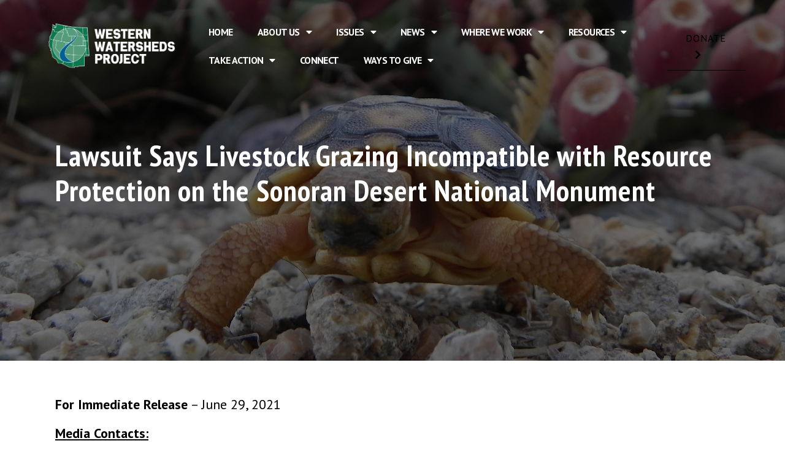

--- FILE ---
content_type: text/html; charset=UTF-8
request_url: https://westernwatersheds.org/2021/06/lawsuit-says-livestock-grazing-incompatible-with-resource-protection-on-the-sonoran-desert-national-monument/
body_size: 21661
content:
<!doctype html>
<html lang="en-US">
<head>
	<meta charset="UTF-8">
		<meta name="viewport" content="width=device-width, initial-scale=1">
	<link rel="profile" href="http://gmpg.org/xfn/11">
	<script type="text/javascript">var theplus_ajax_url="https://westernwatersheds.org/wp-admin/admin-ajax.php";var theplus_nonce="2640852d0b";</script>
<meta name='robots' content='index, follow, max-image-preview:large, max-snippet:-1, max-video-preview:-1'/>

	<!-- This site is optimized with the Yoast SEO plugin v17.4 - https://yoast.com/wordpress/plugins/seo/ -->
	<title>Lawsuit Says Livestock Grazing Incompatible with Resource Protection on the Sonoran Desert National Monument - Western Watersheds Project</title>
	<meta name="description" content="Today, two conservation groups sued the Arizona Bureau of Land Management (Bureau) for failing to protect the native plants, wildlife, and cultural resources found within the Sonoran Desert National Monument from the devastating impacts of livestock grazing."/>
	<link rel="canonical" href="https://www.westernwatersheds.org/2021/06/lawsuit-says-livestock-grazing-incompatible-with-resource-protection-on-the-sonoran-desert-national-monument/"/>
	<meta property="og:locale" content="en_US"/>
	<meta property="og:type" content="article"/>
	<meta property="og:title" content="BREAKING: Lawsuit Says Livestock Grazing Incompatible with Resource Protection on the Sonoran Desert National Monument"/>
	<meta property="og:description" content="Today, two conservation groups sued the Arizona Bureau of Land Management (Bureau) for failing to protect the native plants, wildlife, and cultural resources found within the Sonoran Desert National Monument from the devastating impacts of livestock grazing."/>
	<meta property="og:url" content="https://www.westernwatersheds.org/2021/06/lawsuit-says-livestock-grazing-incompatible-with-resource-protection-on-the-sonoran-desert-national-monument/"/>
	<meta property="og:site_name" content="Western Watersheds Project"/>
	<meta property="article:published_time" content="2021-06-29T21:20:00+00:00"/>
	<meta property="og:image" content="https://westernwatersheds.org/wp-content/uploads/2021/06/5258252382_95f944ba8c_k.jpg"/>
	<meta property="og:image:width" content="2048"/>
	<meta property="og:image:height" content="1536"/>
	<meta name="twitter:label1" content="Written by"/>
	<meta name="twitter:data1" content="Greta"/>
	<meta name="twitter:label2" content="Est. reading time"/>
	<meta name="twitter:data2" content="3 minutes"/>
	<script type="application/ld+json" class="yoast-schema-graph">{"@context":"https://schema.org","@graph":[{"@type":"WebSite","@id":"https://westernwatersheds.org/#website","url":"https://westernwatersheds.org/","name":"Western Watersheds Project","description":"Working to Protect and Restore Western Watersheds &amp; Wildlife","potentialAction":[{"@type":"SearchAction","target":{"@type":"EntryPoint","urlTemplate":"https://westernwatersheds.org/?s={search_term_string}"},"query-input":"required name=search_term_string"}],"inLanguage":"en-US"},{"@type":"ImageObject","@id":"https://www.westernwatersheds.org/2021/06/lawsuit-says-livestock-grazing-incompatible-with-resource-protection-on-the-sonoran-desert-national-monument/#primaryimage","inLanguage":"en-US","url":"https://westernwatersheds.org/wp-content/uploads/2021/06/5258252382_95f944ba8c_k.jpg","contentUrl":"https://westernwatersheds.org/wp-content/uploads/2021/06/5258252382_95f944ba8c_k.jpg","width":2048,"height":1536,"caption":"Photo courtesy of USFWS"},{"@type":"WebPage","@id":"https://www.westernwatersheds.org/2021/06/lawsuit-says-livestock-grazing-incompatible-with-resource-protection-on-the-sonoran-desert-national-monument/#webpage","url":"https://www.westernwatersheds.org/2021/06/lawsuit-says-livestock-grazing-incompatible-with-resource-protection-on-the-sonoran-desert-national-monument/","name":"Lawsuit Says Livestock Grazing Incompatible with Resource Protection on the Sonoran Desert National Monument - Western Watersheds Project","isPartOf":{"@id":"https://westernwatersheds.org/#website"},"primaryImageOfPage":{"@id":"https://www.westernwatersheds.org/2021/06/lawsuit-says-livestock-grazing-incompatible-with-resource-protection-on-the-sonoran-desert-national-monument/#primaryimage"},"datePublished":"2021-06-29T21:20:00+00:00","dateModified":"2021-06-29T21:20:00+00:00","author":{"@id":"https://westernwatersheds.org/#/schema/person/94e0e26ca6918c8105a1e3ff213b7ec3"},"description":"Today, two conservation groups sued the Arizona Bureau of Land Management (Bureau) for failing to protect the native plants, wildlife, and cultural resources found within the Sonoran Desert National Monument from the devastating impacts of livestock grazing.","breadcrumb":{"@id":"https://www.westernwatersheds.org/2021/06/lawsuit-says-livestock-grazing-incompatible-with-resource-protection-on-the-sonoran-desert-national-monument/#breadcrumb"},"inLanguage":"en-US","potentialAction":[{"@type":"ReadAction","target":["https://www.westernwatersheds.org/2021/06/lawsuit-says-livestock-grazing-incompatible-with-resource-protection-on-the-sonoran-desert-national-monument/"]}]},{"@type":"BreadcrumbList","@id":"https://www.westernwatersheds.org/2021/06/lawsuit-says-livestock-grazing-incompatible-with-resource-protection-on-the-sonoran-desert-national-monument/#breadcrumb","itemListElement":[{"@type":"ListItem","position":1,"name":"Home","item":"https://westernwatersheds.org/"},{"@type":"ListItem","position":2,"name":"News","item":"https://westernwatersheds.org/news-media/"},{"@type":"ListItem","position":3,"name":"Lawsuit Says Livestock Grazing Incompatible with Resource Protection on the Sonoran Desert National Monument"}]},{"@type":"Person","@id":"https://westernwatersheds.org/#/schema/person/94e0e26ca6918c8105a1e3ff213b7ec3","name":"Greta","image":{"@type":"ImageObject","@id":"https://westernwatersheds.org/#personlogo","inLanguage":"en-US","url":"https://secure.gravatar.com/avatar/06e726abf11624fe1df1fbd2373b0f94?s=96&d=mm&r=g","contentUrl":"https://secure.gravatar.com/avatar/06e726abf11624fe1df1fbd2373b0f94?s=96&d=mm&r=g","caption":"Greta"},"url":"https://westernwatersheds.org/author/deputy-dog/"}]}</script>
	<!-- / Yoast SEO plugin. -->


<link rel='dns-prefetch' href='//maps.googleapis.com'/>
<link rel='dns-prefetch' href='//s.w.org'/>
<link rel="alternate" type="application/rss+xml" title="Western Watersheds Project &raquo; Feed" href="https://westernwatersheds.org/feed/"/>
<link rel="alternate" type="application/rss+xml" title="Western Watersheds Project &raquo; Comments Feed" href="https://westernwatersheds.org/comments/feed/"/>
<link rel="alternate" type="application/rss+xml" title="Western Watersheds Project &raquo; Lawsuit Says Livestock Grazing Incompatible with Resource Protection on the Sonoran Desert National Monument Comments Feed" href="https://westernwatersheds.org/2021/06/lawsuit-says-livestock-grazing-incompatible-with-resource-protection-on-the-sonoran-desert-national-monument/feed/"/>
		<!-- This site uses the Google Analytics by ExactMetrics plugin v7.1.0 - Using Analytics tracking - https://www.exactmetrics.com/ -->
							<script src="//www.googletagmanager.com/gtag/js?id=UA-35869314-1" type="text/javascript" data-cfasync="false" async></script>
			<script type="text/javascript" data-cfasync="false">var em_version='7.1.0';var em_track_user=true;var em_no_track_reason='';var disableStrs=['ga-disable-UA-35869314-1',];function __gtagTrackerIsOptedOut(){for(var index=0;index<disableStrs.length;index++){if(document.cookie.indexOf(disableStrs[index]+'=true')>-1){return true;}}return false;}if(__gtagTrackerIsOptedOut()){for(var index=0;index<disableStrs.length;index++){window[disableStrs[index]]=true;}}function __gtagTrackerOptout(){for(var index=0;index<disableStrs.length;index++){document.cookie=disableStrs[index]+'=true; expires=Thu, 31 Dec 2099 23:59:59 UTC; path=/';window[disableStrs[index]]=true;}}if('undefined'===typeof gaOptout){function gaOptout(){__gtagTrackerOptout();}}window.dataLayer=window.dataLayer||[];window.ExactMetricsDualTracker={helpers:{},trackers:{},};if(em_track_user){function __gtagDataLayer(){dataLayer.push(arguments);}function __gtagTracker(type,name,parameters){if(type==='event'){parameters.send_to=exactmetrics_frontend.ua;__gtagDataLayer.apply(null,arguments);}else{__gtagDataLayer.apply(null,arguments);}}__gtagTracker('js',new Date());__gtagTracker('set',{'developer_id.dNDMyYj':true,});__gtagTracker('config','UA-35869314-1',{"forceSSL":"true"});window.gtag=__gtagTracker;(function(){var noopfn=function(){return null;};var newtracker=function(){return new Tracker();};var Tracker=function(){return null;};var p=Tracker.prototype;p.get=noopfn;p.set=noopfn;p.send=function(){var args=Array.prototype.slice.call(arguments);args.unshift('send');__gaTracker.apply(null,args);};var __gaTracker=function(){var len=arguments.length;if(len===0){return;}var f=arguments[len-1];if(typeof f!=='object'||f===null||typeof f.hitCallback!=='function'){if('send'===arguments[0]){var hitConverted,hitObject=false,action;if('event'===arguments[1]){if('undefined'!==typeof arguments[3]){hitObject={'eventAction':arguments[3],'eventCategory':arguments[2],'eventLabel':arguments[4],'value':arguments[5]?arguments[5]:1,}}}if('pageview'===arguments[1]){if('undefined'!==typeof arguments[2]){hitObject={'eventAction':'page_view','page_path':arguments[2],}}}if(typeof arguments[2]==='object'){hitObject=arguments[2];}if(typeof arguments[5]==='object'){Object.assign(hitObject,arguments[5]);}if('undefined'!==typeof arguments[1].hitType){hitObject=arguments[1];if('pageview'===hitObject.hitType){hitObject.eventAction='page_view';}}if(hitObject){action='timing'===arguments[1].hitType?'timing_complete':hitObject.eventAction;hitConverted=mapArgs(hitObject);__gtagTracker('event',action,hitConverted);}}return;}function mapArgs(args){var arg,hit={};var gaMap={'eventCategory':'event_category','eventAction':'event_action','eventLabel':'event_label','eventValue':'event_value','nonInteraction':'non_interaction','timingCategory':'event_category','timingVar':'name','timingValue':'value','timingLabel':'event_label','page':'page_path','location':'page_location','title':'page_title',};for(arg in args){if(!(!args.hasOwnProperty(arg)||!gaMap.hasOwnProperty(arg))){hit[gaMap[arg]]=args[arg];}else{hit[arg]=args[arg];}}return hit;}try{f.hitCallback();}catch(ex){}};__gaTracker.create=newtracker;__gaTracker.getByName=newtracker;__gaTracker.getAll=function(){return[];};__gaTracker.remove=noopfn;__gaTracker.loaded=true;window['__gaTracker']=__gaTracker;})();}else{console.log("");(function(){function __gtagTracker(){return null;}window['__gtagTracker']=__gtagTracker;window['gtag']=__gtagTracker;})();}</script>
				<!-- / Google Analytics by ExactMetrics -->
				<script type="text/javascript">window._wpemojiSettings={"baseUrl":"https:\/\/s.w.org\/images\/core\/emoji\/13.1.0\/72x72\/","ext":".png","svgUrl":"https:\/\/s.w.org\/images\/core\/emoji\/13.1.0\/svg\/","svgExt":".svg","source":{"concatemoji":"https:\/\/westernwatersheds.org\/wp-includes\/js\/wp-emoji-release.min.js?ver=5.8.12"}};!function(e,a,t){var n,r,o,i=a.createElement("canvas"),p=i.getContext&&i.getContext("2d");function s(e,t){var a=String.fromCharCode;p.clearRect(0,0,i.width,i.height),p.fillText(a.apply(this,e),0,0);e=i.toDataURL();return p.clearRect(0,0,i.width,i.height),p.fillText(a.apply(this,t),0,0),e===i.toDataURL()}function c(e){var t=a.createElement("script");t.src=e,t.defer=t.type="text/javascript",a.getElementsByTagName("head")[0].appendChild(t)}for(o=Array("flag","emoji"),t.supports={everything:!0,everythingExceptFlag:!0},r=0;r<o.length;r++)t.supports[o[r]]=function(e){if(!p||!p.fillText)return!1;switch(p.textBaseline="top",p.font="600 32px Arial",e){case"flag":return s([127987,65039,8205,9895,65039],[127987,65039,8203,9895,65039])?!1:!s([55356,56826,55356,56819],[55356,56826,8203,55356,56819])&&!s([55356,57332,56128,56423,56128,56418,56128,56421,56128,56430,56128,56423,56128,56447],[55356,57332,8203,56128,56423,8203,56128,56418,8203,56128,56421,8203,56128,56430,8203,56128,56423,8203,56128,56447]);case"emoji":return!s([10084,65039,8205,55357,56613],[10084,65039,8203,55357,56613])}return!1}(o[r]),t.supports.everything=t.supports.everything&&t.supports[o[r]],"flag"!==o[r]&&(t.supports.everythingExceptFlag=t.supports.everythingExceptFlag&&t.supports[o[r]]);t.supports.everythingExceptFlag=t.supports.everythingExceptFlag&&!t.supports.flag,t.DOMReady=!1,t.readyCallback=function(){t.DOMReady=!0},t.supports.everything||(n=function(){t.readyCallback()},a.addEventListener?(a.addEventListener("DOMContentLoaded",n,!1),e.addEventListener("load",n,!1)):(e.attachEvent("onload",n),a.attachEvent("onreadystatechange",function(){"complete"===a.readyState&&t.readyCallback()})),(n=t.source||{}).concatemoji?c(n.concatemoji):n.wpemoji&&n.twemoji&&(c(n.twemoji),c(n.wpemoji)))}(window,document,window._wpemojiSettings);</script>
		<style type="text/css">img.wp-smiley,img.emoji{display:inline!important;border:none!important;box-shadow:none!important;height:1em!important;width:1em!important;margin:0 .07em!important;vertical-align:-.1em!important;background:none!important;padding:0!important}</style>
	<link rel='stylesheet' id='wp-block-library-css' href='https://westernwatersheds.org/wp-includes/css/dist/block-library/style.min.css?ver=5.8.12' type='text/css' media='all'/>
<style id='pdfemb-pdf-embedder-viewer-style-inline-css' type='text/css'>.wp-block-pdfemb-pdf-embedder-viewer{max-width:none}</style>
<link rel='stylesheet' id='wc-blocks-vendors-style-css' href='https://westernwatersheds.org/wp-content/plugins/woocommerce/packages/woocommerce-blocks/build/wc-blocks-vendors-style.css?ver=5.9.1' type='text/css' media='all'/>
<link rel='stylesheet' id='wc-blocks-style-css' href='https://westernwatersheds.org/wp-content/plugins/woocommerce/packages/woocommerce-blocks/build/wc-blocks-style.css?ver=5.9.1' type='text/css' media='all'/>
<link rel='stylesheet' id='woocommerce-layout-css' href='https://westernwatersheds.org/wp-content/plugins/woocommerce/assets/css/woocommerce-layout.css?ver=5.8.1' type='text/css' media='all'/>
<link rel='stylesheet' id='woocommerce-smallscreen-css' href='https://westernwatersheds.org/wp-content/plugins/woocommerce/assets/css/woocommerce-smallscreen.css?ver=5.8.1' type='text/css' media='only screen and (max-width: 768px)'/>
<link rel='stylesheet' id='woocommerce-general-css' href='https://westernwatersheds.org/wp-content/plugins/woocommerce/assets/css/woocommerce.css?ver=5.8.1' type='text/css' media='all'/>
<style id='woocommerce-inline-inline-css' type='text/css'>.woocommerce form .form-row .required{visibility:visible}</style>
<link rel='stylesheet' id='e6db8bede-css' href='https://westernwatersheds.org/wp-content/uploads/essential-addons-elementor/734e5f942.min.css?ver=1768697522' type='text/css' media='all'/>
<link rel='stylesheet' id='theplus-front-css-css' href='//westernwatersheds.org/wp-content/uploads/theplus-addons/theplus-post-10302.min.css?ver=1768697522' type='text/css' media='all'/>
<link rel='stylesheet' id='plus-icons-mind-css-css' href='//westernwatersheds.org/wp-content/plugins/theplus_elementor_addon/assets/css/extra/A.iconsmind.min.css,qver=4.1.13.pagespeed.cf.OqyQx-0BCZ.css' type='text/css' media='all'/>
<link rel='stylesheet' id='hello-elementor-css' href='https://westernwatersheds.org/wp-content/themes/hello-elementor/style.min.css?ver=2.4.1' type='text/css' media='all'/>
<link rel='stylesheet' id='hello-elementor-theme-style-css' href='https://westernwatersheds.org/wp-content/themes/hello-elementor/theme.min.css?ver=2.4.1' type='text/css' media='all'/>
<link rel='stylesheet' id='elementor-frontend-css' href='https://westernwatersheds.org/wp-content/uploads/elementor/css/custom-frontend.min.css?ver=1761666044' type='text/css' media='all'/>
<style id='elementor-frontend-inline-css' type='text/css'>
@font-face{font-family:eicons;src:url(https://westernwatersheds.org/wp-content/plugins/elementor/assets/lib/eicons/fonts/eicons.eot?5.10.0);src:url(https://westernwatersheds.org/wp-content/plugins/elementor/assets/lib/eicons/fonts/eicons.eot?5.10.0#iefix) format("embedded-opentype"),url(https://westernwatersheds.org/wp-content/plugins/elementor/assets/lib/eicons/fonts/eicons.woff2?5.10.0) format("woff2"),url(https://westernwatersheds.org/wp-content/plugins/elementor/assets/lib/eicons/fonts/eicons.woff?5.10.0) format("woff"),url(https://westernwatersheds.org/wp-content/plugins/elementor/assets/lib/eicons/fonts/eicons.ttf?5.10.0) format("truetype"),url(https://westernwatersheds.org/wp-content/plugins/elementor/assets/lib/eicons/fonts/eicons.svg?5.10.0#eicon) format("svg");font-weight:400;font-style:normal}
.elementor-9160 .elementor-element.elementor-element-5fc3189b:not(.elementor-motion-effects-element-type-background), .elementor-9160 .elementor-element.elementor-element-5fc3189b > .elementor-motion-effects-container > .elementor-motion-effects-layer{background-image:url("https://westernwatersheds.org/wp-content/uploads/2021/06/5258252382_95f944ba8c_k.jpg");}
</style>
<link rel='stylesheet' id='elementor-post-9119-css' href='https://westernwatersheds.org/wp-content/uploads/elementor/css/post-9119.css?ver=1761666044' type='text/css' media='all'/>
<link rel='stylesheet' id='elementor-pro-css' href='https://westernwatersheds.org/wp-content/uploads/elementor/css/custom-pro-frontend.min.css?ver=1761666044' type='text/css' media='all'/>
<link rel='stylesheet' id='font-awesome-5-all-css' href='https://westernwatersheds.org/wp-content/plugins/elementor/assets/lib/font-awesome/css/all.min.css?ver=4.9.5' type='text/css' media='all'/>
<link rel='stylesheet' id='font-awesome-4-shim-css' href='https://westernwatersheds.org/wp-content/plugins/elementor/assets/lib/font-awesome/css/v4-shims.min.css?ver=4.9.5' type='text/css' media='all'/>
<link rel='stylesheet' id='elementor-global-css' href='https://westernwatersheds.org/wp-content/uploads/elementor/css/global.css?ver=1761666044' type='text/css' media='all'/>
<link rel='stylesheet' id='elementor-post-14591-css' href='https://westernwatersheds.org/wp-content/uploads/elementor/css/post-14591.css?ver=1761666044' type='text/css' media='all'/>
<link rel='stylesheet' id='elementor-post-9163-css' href='https://westernwatersheds.org/wp-content/uploads/elementor/css/post-9163.css?ver=1761666044' type='text/css' media='all'/>
<link rel='stylesheet' id='elementor-post-9160-css' href='https://westernwatersheds.org/wp-content/uploads/elementor/css/post-9160.css?ver=1761666052' type='text/css' media='all'/>
<link rel='stylesheet' id='elementor-post-9437-css' href='https://westernwatersheds.org/wp-content/uploads/elementor/css/post-9437.css?ver=1761666044' type='text/css' media='all'/>
<link rel='stylesheet' id='slb_core-css' href='https://westernwatersheds.org/wp-content/plugins/simple-lightbox/client/css/app.css?ver=2.8.1' type='text/css' media='all'/>
<link rel='stylesheet' id='um_fonticons_ii-css' href='https://westernwatersheds.org/wp-content/plugins/ultimate-member/assets/css/um-fonticons-ii.css?ver=2.2.5' type='text/css' media='all'/>
<link rel='stylesheet' id='um_fonticons_fa-css' href='https://westernwatersheds.org/wp-content/plugins/ultimate-member/assets/css/um-fonticons-fa.css?ver=2.2.5' type='text/css' media='all'/>
<link rel='stylesheet' id='select2-css' href='https://westernwatersheds.org/wp-content/plugins/ultimate-member/assets/css/select2/select2.min.css?ver=4.0.13' type='text/css' media='all'/>
<link rel='stylesheet' id='um_crop-css' href='https://westernwatersheds.org/wp-content/plugins/ultimate-member/assets/css/um-crop.css?ver=2.2.5' type='text/css' media='all'/>
<link rel='stylesheet' id='um_modal-css' href='https://westernwatersheds.org/wp-content/plugins/ultimate-member/assets/css/um-modal.css?ver=2.2.5' type='text/css' media='all'/>
<link rel='stylesheet' id='um_styles-css' href='https://westernwatersheds.org/wp-content/plugins/ultimate-member/assets/css/um-styles.css?ver=2.2.5' type='text/css' media='all'/>
<link rel='stylesheet' id='um_profile-css' href='https://westernwatersheds.org/wp-content/plugins/ultimate-member/assets/css/um-profile.css?ver=2.2.5' type='text/css' media='all'/>
<link rel='stylesheet' id='um_account-css' href='https://westernwatersheds.org/wp-content/plugins/ultimate-member/assets/css/um-account.css?ver=2.2.5' type='text/css' media='all'/>
<link rel='stylesheet' id='um_misc-css' href='https://westernwatersheds.org/wp-content/plugins/ultimate-member/assets/css/um-misc.css?ver=2.2.5' type='text/css' media='all'/>
<link rel='stylesheet' id='um_fileupload-css' href='https://westernwatersheds.org/wp-content/plugins/ultimate-member/assets/css/um-fileupload.css?ver=2.2.5' type='text/css' media='all'/>
<link rel='stylesheet' id='um_datetime-css' href='https://westernwatersheds.org/wp-content/plugins/ultimate-member/assets/css/pickadate/default.css?ver=2.2.5' type='text/css' media='all'/>
<link rel='stylesheet' id='um_datetime_date-css' href='https://westernwatersheds.org/wp-content/plugins/ultimate-member/assets/css/pickadate/default.date.css?ver=2.2.5' type='text/css' media='all'/>
<link rel='stylesheet' id='um_datetime_time-css' href='https://westernwatersheds.org/wp-content/plugins/ultimate-member/assets/css/pickadate/default.time.css?ver=2.2.5' type='text/css' media='all'/>
<link rel='stylesheet' id='um_raty-css' href='https://westernwatersheds.org/wp-content/plugins/ultimate-member/assets/css/um-raty.css?ver=2.2.5' type='text/css' media='all'/>
<link rel='stylesheet' id='um_scrollbar-css' href='https://westernwatersheds.org/wp-content/plugins/ultimate-member/assets/css/simplebar.css?ver=2.2.5' type='text/css' media='all'/>
<link rel='stylesheet' id='um_tipsy-css' href='https://westernwatersheds.org/wp-content/plugins/ultimate-member/assets/css/um-tipsy.css?ver=2.2.5' type='text/css' media='all'/>
<link rel='stylesheet' id='um_responsive-css' href='https://westernwatersheds.org/wp-content/plugins/ultimate-member/assets/css/um-responsive.css?ver=2.2.5' type='text/css' media='all'/>
<link rel='stylesheet' id='um_default_css-css' href='https://westernwatersheds.org/wp-content/plugins/ultimate-member/assets/css/um-old-default.css?ver=2.2.5' type='text/css' media='all'/>
<link rel='stylesheet' id='ecs-styles-css' href='https://westernwatersheds.org/wp-content/plugins/ele-custom-skin/assets/css/ecs-style.css?ver=3.1.3' type='text/css' media='all'/>
<link rel='stylesheet' id='elementor-post-10758-css' href='https://westernwatersheds.org/wp-content/uploads/elementor/css/post-10758.css?ver=1635593495' type='text/css' media='all'/>
<link rel='stylesheet' id='elementor-post-10783-css' href='https://westernwatersheds.org/wp-content/uploads/elementor/css/post-10783.css?ver=1635593802' type='text/css' media='all'/>
<link rel='stylesheet' id='google-fonts-1-css' href='https://fonts.googleapis.com/css?family=PT+Sans%3A100%2C100italic%2C200%2C200italic%2C300%2C300italic%2C400%2C400italic%2C500%2C500italic%2C600%2C600italic%2C700%2C700italic%2C800%2C800italic%2C900%2C900italic%7CPT+Sans+Narrow%3A100%2C100italic%2C200%2C200italic%2C300%2C300italic%2C400%2C400italic%2C500%2C500italic%2C600%2C600italic%2C700%2C700italic%2C800%2C800italic%2C900%2C900italic%7CRoboto%3A100%2C100italic%2C200%2C200italic%2C300%2C300italic%2C400%2C400italic%2C500%2C500italic%2C600%2C600italic%2C700%2C700italic%2C800%2C800italic%2C900%2C900italic&#038;display=auto&#038;ver=5.8.12' type='text/css' media='all'/>
<link rel='stylesheet' id='elementor-icons-shared-0-css' href='https://westernwatersheds.org/wp-content/plugins/elementor/assets/lib/font-awesome/css/fontawesome.min.css?ver=5.15.3' type='text/css' media='all'/>
<link rel='stylesheet' id='elementor-icons-fa-solid-css' href='https://westernwatersheds.org/wp-content/plugins/elementor/assets/lib/font-awesome/css/solid.min.css?ver=5.15.3' type='text/css' media='all'/>
<link rel='stylesheet' id='elementor-icons-fa-brands-css' href='https://westernwatersheds.org/wp-content/plugins/elementor/assets/lib/font-awesome/css/brands.min.css?ver=5.15.3' type='text/css' media='all'/>
<script type='text/javascript' id='exactmetrics-frontend-script-js-extra'>//<![CDATA[
var exactmetrics_frontend={"js_events_tracking":"true","download_extensions":"zip,mp3,mpeg,pdf,docx,pptx,xlsx,rar","inbound_paths":"[{\"path\":\"\\\/go\\\/\",\"label\":\"affiliate\"},{\"path\":\"\\\/recommend\\\/\",\"label\":\"affiliate\"}]","home_url":"https:\/\/westernwatersheds.org","hash_tracking":"false","ua":"UA-35869314-1","v4_id":""};
//]]></script>
<script type='text/javascript' src='https://westernwatersheds.org/wp-content/plugins/google-analytics-dashboard-for-wp/assets/js/frontend-gtag.min.js?ver=7.1.0' id='exactmetrics-frontend-script-js'></script>
<script type='text/javascript' src='https://westernwatersheds.org/wp-includes/js/jquery/jquery.min.js?ver=3.6.0' id='jquery-core-js'></script>
<script type='text/javascript' src='https://westernwatersheds.org/wp-includes/js/jquery/jquery-migrate.min.js?ver=3.3.2' id='jquery-migrate-js'></script>
<script type='text/javascript' id='jquery-js-after'>function optimocha_getCookie(name){var v=document.cookie.match("(^|;) ?"+name+"=([^;]*)(;|$)");return v?v[2]:null;}function optimocha_check_wc_cart_script(){var cart_src="https://westernwatersheds.org/wp-content/plugins/woocommerce/assets/js/frontend/cart-fragments.min.js";var script_id="optimocha_loaded_wc_cart_fragments";if(document.getElementById(script_id)!==null){return false;}if(optimocha_getCookie("woocommerce_cart_hash")){var script=document.createElement("script");script.id=script_id;script.src=cart_src;script.async=true;document.head.appendChild(script);}}optimocha_check_wc_cart_script();document.addEventListener("click",function(){setTimeout(optimocha_check_wc_cart_script,1000);});</script>
<script type='text/javascript' src='//maps.googleapis.com/maps/api/js?key=&#038;sensor=false' id='gmaps-js-js'></script>
<script type='text/javascript' src='https://westernwatersheds.org/wp-content/plugins/elementor/assets/lib/font-awesome/js/v4-shims.min.js?ver=4.9.5' id='font-awesome-4-shim-js'></script>
<script type='text/javascript' id='ecs_ajax_load-js-extra'>//<![CDATA[
var ecs_ajax_params={"ajaxurl":"https:\/\/westernwatersheds.org\/wp-admin\/admin-ajax.php","posts":"{\"page\":0,\"year\":2021,\"monthnum\":6,\"name\":\"lawsuit-says-livestock-grazing-incompatible-with-resource-protection-on-the-sonoran-desert-national-monument\",\"error\":\"\",\"m\":\"\",\"p\":0,\"post_parent\":\"\",\"subpost\":\"\",\"subpost_id\":\"\",\"attachment\":\"\",\"attachment_id\":0,\"pagename\":\"\",\"page_id\":0,\"second\":\"\",\"minute\":\"\",\"hour\":\"\",\"day\":0,\"w\":0,\"category_name\":\"\",\"tag\":\"\",\"cat\":\"\",\"tag_id\":\"\",\"author\":\"\",\"author_name\":\"\",\"feed\":\"\",\"tb\":\"\",\"paged\":0,\"meta_key\":\"\",\"meta_value\":\"\",\"preview\":\"\",\"s\":\"\",\"sentence\":\"\",\"title\":\"\",\"fields\":\"\",\"menu_order\":\"\",\"embed\":\"\",\"category__in\":[],\"category__not_in\":[],\"category__and\":[],\"post__in\":[],\"post__not_in\":[],\"post_name__in\":[],\"tag__in\":[],\"tag__not_in\":[],\"tag__and\":[],\"tag_slug__in\":[],\"tag_slug__and\":[],\"post_parent__in\":[],\"post_parent__not_in\":[],\"author__in\":[],\"author__not_in\":[],\"post_type\":[\"post\",\"page\",\"e-landing-page\"],\"ignore_sticky_posts\":false,\"suppress_filters\":false,\"cache_results\":true,\"update_post_term_cache\":true,\"lazy_load_term_meta\":true,\"update_post_meta_cache\":true,\"posts_per_page\":10,\"nopaging\":false,\"comments_per_page\":\"50\",\"no_found_rows\":false,\"order\":\"DESC\"}"};
//]]></script>
<script type='text/javascript' src='https://westernwatersheds.org/wp-content/plugins/ele-custom-skin/assets/js/ecs_ajax_pagination.js?ver=3.1.3' id='ecs_ajax_load-js'></script>
<script type='text/javascript' src='https://westernwatersheds.org/wp-content/plugins/ultimate-member/assets/js/um-gdpr.min.js?ver=2.2.5' id='um-gdpr-js'></script>
<script type='text/javascript' src='https://westernwatersheds.org/wp-content/plugins/ele-custom-skin/assets/js/ecs.js?ver=3.1.3' id='ecs-script-js'></script>
<link rel="https://api.w.org/" href="https://westernwatersheds.org/wp-json/"/><link rel="alternate" type="application/json" href="https://westernwatersheds.org/wp-json/wp/v2/posts/10302"/><link rel="EditURI" type="application/rsd+xml" title="RSD" href="https://westernwatersheds.org/xmlrpc.php?rsd"/>
<link rel="wlwmanifest" type="application/wlwmanifest+xml" href="https://westernwatersheds.org/wp-includes/wlwmanifest.xml"/> 
<meta name="generator" content="WordPress 5.8.12"/>
<meta name="generator" content="WooCommerce 5.8.1"/>
<link rel='shortlink' href='https://westernwatersheds.org/?p=10302'/>
<link rel="alternate" type="application/json+oembed" href="https://westernwatersheds.org/wp-json/oembed/1.0/embed?url=https%3A%2F%2Fwesternwatersheds.org%2F2021%2F06%2Flawsuit-says-livestock-grazing-incompatible-with-resource-protection-on-the-sonoran-desert-national-monument%2F"/>
<link rel="alternate" type="text/xml+oembed" href="https://westernwatersheds.org/wp-json/oembed/1.0/embed?url=https%3A%2F%2Fwesternwatersheds.org%2F2021%2F06%2Flawsuit-says-livestock-grazing-incompatible-with-resource-protection-on-the-sonoran-desert-national-monument%2F&#038;format=xml"/>
<!-- Fundraise Up: world best checkout experience for serious online fundraising -->
<script>(function(w,d,s,n,a){if(!w[n]){var l='call,catch,on,once,set,then,track'.split(','),i,o=function(n){return'function'==typeof n?o.l.push([arguments])&&o:function(){return o.l.push([n,arguments])&&o}},t=d.getElementsByTagName(s)[0],j=d.createElement(s);j.async=!0;j.src='https://cdn.fundraiseup.com/widget/'+a;t.parentNode.insertBefore(j,t);o.s=Date.now();o.v=4;o.h=w.location.href;o.l=[];for(i=0;i<7;i++)o[l[i]]=o(l[i]);w[n]=o}})(window,document,'script','FundraiseUp','AWKXJXJT');</script>
<!-- End Fundraise Up -->
<!-- MAILCHIMP -->
<script id="mcjs">!function(c,h,i,m,p){m=c.createElement(h),p=c.getElementsByTagName(h)[0],m.async=1,m.src=i,p.parentNode.insertBefore(m,p)}(document,"script","https://chimpstatic.com/mcjs-connected/js/users/b6e4c9d4d764b707e5c720f28/a2eaadc091221ce5a4268c87a.js");</script>
<!-- End MAILCHIMP -->
<!-- Global site tag (gtag.js) - Google Analytics -->
<script async src="https://www.googletagmanager.com/gtag/js?id=G-H874HXGB8M"></script>
<script>window.dataLayer=window.dataLayer||[];function gtag(){dataLayer.push(arguments);}gtag('js',new Date());gtag('config','G-H874HXGB8M');</script>
<!-- Fundraise Up: the new standard for online giving -->
  <script>(function(w,d,s,n,a){if(!w[n]){var l='call,catch,on,once,set,then,track'.split(','),i,o=function(n){return'function'==typeof n?o.l.push([arguments])&&o:function(){return o.l.push([n,arguments])&&o}},t=d.getElementsByTagName(s)[0],j=d.createElement(s);j.async=!0;j.src='https://cdn.fundraiseup.com/widget/'+a+'';t.parentNode.insertBefore(j,t);o.s=Date.now();o.v=4;o.h=w.location.href;o.l=[];for(i=0;i<7;i++)o[l[i]]=o(l[i]);w[n]=o}})(window,document,'script','FundraiseUp','AWKXJXJT');</script>
  <!-- End Fundraise Up -->		<style type="text/css">.um_request_name{display:none!important}</style>
		<noscript><style>.woocommerce-product-gallery{opacity:1!important}</style></noscript>
	<link rel="icon" href="https://westernwatersheds.org/wp-content/uploads/2021/01/cropped-wwp-logo-32x32.png" sizes="32x32"/>
<link rel="icon" href="https://westernwatersheds.org/wp-content/uploads/2021/01/cropped-wwp-logo-192x192.png" sizes="192x192"/>
<link rel="apple-touch-icon" href="https://westernwatersheds.org/wp-content/uploads/2021/01/cropped-wwp-logo-180x180.png"/>
<meta name="msapplication-TileImage" content="https://westernwatersheds.org/wp-content/uploads/2021/01/cropped-wwp-logo-270x270.png"/>
</head>
<body class="post-template-default single single-post postid-10302 single-format-standard wp-custom-logo theme-hello-elementor woocommerce-no-js elementor-beta elementor-default elementor-template-full-width elementor-kit-9119 elementor-page-9160">

		<div data-elementor-type="header" data-elementor-id="14591" class="elementor elementor-14591 elementor-location-header" data-elementor-settings="[]">
		<div class="elementor-section-wrap">
					<section class="elementor-section elementor-top-section elementor-element elementor-element-12b8f61 elementor-hidden-desktop elementor-hidden-tablet elementor-hidden-mobile elementor-section-boxed elementor-section-height-default elementor-section-height-default" data-id="12b8f61" data-element_type="section" data-settings="{&quot;background_background&quot;:&quot;classic&quot;}">
						<div class="elementor-container elementor-column-gap-default">
					<div class="elementor-column elementor-col-100 elementor-top-column elementor-element elementor-element-f27f0d6" data-id="f27f0d6" data-element_type="column">
			<div class="elementor-widget-wrap elementor-element-populated">
								<div class="elementor-element elementor-element-a7caedd elementor-widget elementor-widget-heading" data-id="a7caedd" data-element_type="widget" data-widget_type="heading.default">
				<div class="elementor-widget-container">
			<h2 class="elementor-heading-title elementor-size-default"><a href="http://hplconference.org/">Click here to register NOW for the Healthy Public Lands Conference in Salt Lake City (and Virtual) May 28-30</a></h2>		</div>
				</div>
					</div>
		</div>
							</div>
		</section>
				<section class="elementor-section elementor-top-section elementor-element elementor-element-4f53dac elementor-section-height-min-height elementor-section-full_width elementor-reverse-tablet elementor-section-height-default elementor-section-items-middle" data-id="4f53dac" data-element_type="section" data-settings="{&quot;animation&quot;:&quot;none&quot;,&quot;background_background&quot;:&quot;classic&quot;}">
						<div class="elementor-container elementor-column-gap-no">
					<div class="elementor-column elementor-col-25 elementor-top-column elementor-element elementor-element-1eee609" data-id="1eee609" data-element_type="column">
			<div class="elementor-widget-wrap elementor-element-populated">
								<div class="elementor-element elementor-element-74811da elementor-widget elementor-widget-image" data-id="74811da" data-element_type="widget" data-widget_type="image.default">
				<div class="elementor-widget-container">
																<a href="http://westernwatersheds.org">
							<img width="500" height="211" src="https://westernwatersheds.org/wp-content/uploads/2024/07/4-1-e1716558103748-1.png" class="attachment-full size-full" alt="" loading="lazy" srcset="https://westernwatersheds.org/wp-content/uploads/2024/07/4-1-e1716558103748-1.png 500w, https://westernwatersheds.org/wp-content/uploads/2024/07/4-1-e1716558103748-1-300x127.png 300w" sizes="(max-width: 500px) 100vw, 500px"/>								</a>
															</div>
				</div>
					</div>
		</div>
				<div class="elementor-column elementor-col-25 elementor-top-column elementor-element elementor-element-8a2e0e3" data-id="8a2e0e3" data-element_type="column">
			<div class="elementor-widget-wrap elementor-element-populated">
								<div class="elementor-element elementor-element-b72ed1c elementor-nav-menu__align-left elementor-nav-menu--dropdown-none elementor-hidden-mobile elementor-widget elementor-widget-nav-menu" data-id="b72ed1c" data-element_type="widget" data-settings="{&quot;layout&quot;:&quot;horizontal&quot;,&quot;submenu_icon&quot;:{&quot;value&quot;:&quot;fas fa-caret-down&quot;,&quot;library&quot;:&quot;fa-solid&quot;}}" data-widget_type="nav-menu.default">
				<div class="elementor-widget-container">
						<nav migration_allowed="1" migrated="0" role="navigation" class="elementor-nav-menu--main elementor-nav-menu__container elementor-nav-menu--layout-horizontal e--pointer-underline e--animation-fade"><ul id="menu-1-b72ed1c" class="elementor-nav-menu"><li class="menu-item menu-item-type-post_type menu-item-object-page menu-item-home menu-item-1218"><a href="https://westernwatersheds.org/" class="elementor-item">Home</a></li>
<li class="menu-item menu-item-type-post_type menu-item-object-page menu-item-has-children menu-item-2573"><a href="https://westernwatersheds.org/about/" class="elementor-item">About Us</a>
<ul class="sub-menu elementor-nav-menu--dropdown">
	<li class="menu-item menu-item-type-post_type menu-item-object-page menu-item-3354"><a href="https://westernwatersheds.org/about/" class="elementor-sub-item">Our Mission</a></li>
	<li class="menu-item menu-item-type-post_type menu-item-object-page menu-item-4518"><a href="https://westernwatersheds.org/contact-us/" class="elementor-sub-item">Contact Us</a></li>
	<li class="menu-item menu-item-type-post_type menu-item-object-page menu-item-4185"><a href="https://westernwatersheds.org/board/" class="elementor-sub-item">Board of Directors</a></li>
	<li class="menu-item menu-item-type-post_type menu-item-object-page menu-item-9779"><a href="https://westernwatersheds.org/staff/" class="elementor-sub-item">Staff</a></li>
	<li class="menu-item menu-item-type-post_type menu-item-object-page menu-item-4554"><a href="https://westernwatersheds.org/sagebrush-sentinel/" class="elementor-sub-item">Awards</a></li>
	<li class="menu-item menu-item-type-post_type menu-item-object-page menu-item-751"><a href="https://westernwatersheds.org/jobs/" class="elementor-sub-item">Jobs</a></li>
</ul>
</li>
<li class="menu-item menu-item-type-post_type menu-item-object-page menu-item-has-children menu-item-766"><a href="https://westernwatersheds.org/issues/" class="elementor-item">Issues</a>
<ul class="sub-menu elementor-nav-menu--dropdown">
	<li class="menu-item menu-item-type-post_type menu-item-object-page menu-item-4929"><a href="https://westernwatersheds.org/public-lands-ranching/" class="elementor-sub-item">Public Lands Ranching</a></li>
	<li class="menu-item menu-item-type-post_type menu-item-object-page menu-item-752"><a href="https://westernwatersheds.org/issues/issuesprotecting-watersheds/" class="elementor-sub-item">Protecting Watersheds</a></li>
	<li class="menu-item menu-item-type-post_type menu-item-object-page menu-item-5407"><a href="https://westernwatersheds.org/public-lands-transfer/" class="elementor-sub-item">Public Lands Transfer</a></li>
	<li class="menu-item menu-item-type-post_type menu-item-object-page menu-item-753"><a href="https://westernwatersheds.org/issues/species/" class="elementor-sub-item">Species Protection</a></li>
	<li class="menu-item menu-item-type-post_type menu-item-object-page menu-item-1985"><a href="https://westernwatersheds.org/issues/issuesenergy-developments/" class="elementor-sub-item">Energy and Mining on Public Lands</a></li>
	<li class="menu-item menu-item-type-custom menu-item-object-custom menu-item-11182"><a href="https://storymaps.arcgis.com/stories/34248c1359f242479a8395fdeb1beb17" class="elementor-sub-item">Leasing to Restore</a></li>
</ul>
</li>
<li class="menu-item menu-item-type-custom menu-item-object-custom menu-item-has-children menu-item-9778"><a href="https://westernwatersheds.org/press-releases" class="elementor-item">News</a>
<ul class="sub-menu elementor-nav-menu--dropdown">
	<li class="menu-item menu-item-type-post_type menu-item-object-page menu-item-4558"><a href="https://westernwatersheds.org/news/" class="elementor-sub-item">WWP In the News</a></li>
	<li class="menu-item menu-item-type-custom menu-item-object-custom menu-item-14460"><a href="https://westernwatersheds.org/wwp-opeds/" class="elementor-sub-item">WWP OpEds</a></li>
	<li class="menu-item menu-item-type-post_type menu-item-object-page menu-item-4562"><a href="https://westernwatersheds.org/press-releases/" class="elementor-sub-item">Press Releases</a></li>
	<li class="menu-item menu-item-type-custom menu-item-object-custom menu-item-15615"><a href="https://westernwatersheds.substack.com/" class="elementor-sub-item">WWP Substack</a></li>
	<li class="menu-item menu-item-type-post_type menu-item-object-page menu-item-934"><a href="https://westernwatersheds.org/news-media/watersheds-messenger/" class="elementor-sub-item">Watersheds Messenger</a></li>
	<li class="menu-item menu-item-type-post_type menu-item-object-page menu-item-3513"><a href="https://westernwatersheds.org/news-media/online-messenger-archives/" class="elementor-sub-item">Online Messenger</a></li>
	<li class="menu-item menu-item-type-post_type menu-item-object-page menu-item-941"><a href="https://westernwatersheds.org/news-media/essays/" class="elementor-sub-item">Essays</a></li>
	<li class="menu-item menu-item-type-post_type menu-item-object-page menu-item-7618"><a href="https://westernwatersheds.org/erik-molvar-hill/" class="elementor-sub-item">Erik Molvar in The Hill</a></li>
</ul>
</li>
<li class="menu-item menu-item-type-post_type menu-item-object-page menu-item-has-children menu-item-774"><a href="https://westernwatersheds.org/where_we_work/" class="elementor-item">Where We Work</a>
<ul class="sub-menu elementor-nav-menu--dropdown">
	<li class="menu-item menu-item-type-post_type menu-item-object-page menu-item-775"><a href="https://westernwatersheds.org/where_we_work/arizona/" class="elementor-sub-item">Arizona</a></li>
	<li class="menu-item menu-item-type-post_type menu-item-object-page menu-item-776"><a href="https://westernwatersheds.org/where_we_work/california/" class="elementor-sub-item">California</a></li>
	<li class="menu-item menu-item-type-post_type menu-item-object-page menu-item-891"><a href="https://westernwatersheds.org/where_we_work/colorado/" class="elementor-sub-item">Colorado</a></li>
	<li class="menu-item menu-item-type-post_type menu-item-object-page menu-item-890"><a href="https://westernwatersheds.org/where_we_work/idaho/" class="elementor-sub-item">Idaho</a></li>
	<li class="menu-item menu-item-type-post_type menu-item-object-page menu-item-777"><a href="https://westernwatersheds.org/where_we_work/montana/" class="elementor-sub-item">Montana</a></li>
	<li class="menu-item menu-item-type-post_type menu-item-object-page menu-item-922"><a href="https://westernwatersheds.org/where_we_work/nevada/" class="elementor-sub-item">Nevada</a></li>
	<li class="menu-item menu-item-type-post_type menu-item-object-page menu-item-11159"><a href="https://westernwatersheds.org/where_we_work/new-mexico/" class="elementor-sub-item">New Mexico</a></li>
	<li class="menu-item menu-item-type-post_type menu-item-object-page menu-item-3648"><a href="https://westernwatersheds.org/where_we_work/oregon/" class="elementor-sub-item">Oregon</a></li>
	<li class="menu-item menu-item-type-post_type menu-item-object-page menu-item-6013"><a href="https://westernwatersheds.org/utah/" class="elementor-sub-item">Utah</a></li>
	<li class="menu-item menu-item-type-post_type menu-item-object-page menu-item-893"><a href="https://westernwatersheds.org/where_we_work/washington/" class="elementor-sub-item">Washington</a></li>
</ul>
</li>
<li class="menu-item menu-item-type-post_type menu-item-object-page menu-item-has-children menu-item-764"><a href="https://westernwatersheds.org/resources/" class="elementor-item">Resources</a>
<ul class="sub-menu elementor-nav-menu--dropdown">
	<li class="menu-item menu-item-type-post_type menu-item-object-page menu-item-11602"><a href="https://westernwatersheds.org/webinars/" class="elementor-sub-item">Webinars, Presentations and Podcasts</a></li>
	<li class="menu-item menu-item-type-post_type menu-item-object-page menu-item-12766"><a href="https://westernwatersheds.org/congressional-toolkit/" class="elementor-sub-item">Congressional Toolkit</a></li>
	<li class="menu-item menu-item-type-post_type menu-item-object-page menu-item-3382"><a href="https://westernwatersheds.org/resources/newsreel/" class="elementor-sub-item">Legal Efforts</a></li>
	<li class="menu-item menu-item-type-post_type menu-item-object-page menu-item-2875"><a href="https://westernwatersheds.org/resources/research-reports/" class="elementor-sub-item">Research &amp; Reports</a></li>
	<li class="menu-item menu-item-type-post_type menu-item-object-page menu-item-2965"><a href="https://westernwatersheds.org/resources/sagebrush-habitat-conservation-fund/" class="elementor-sub-item">Sagebrush Habitat Conservation Fund</a></li>
</ul>
</li>
<li class="menu-item menu-item-type-post_type menu-item-object-page menu-item-has-children menu-item-15249"><a href="https://westernwatersheds.org/action-alerts/" class="elementor-item">Take Action</a>
<ul class="sub-menu elementor-nav-menu--dropdown">
	<li class="menu-item menu-item-type-post_type menu-item-object-page menu-item-15644"><a href="https://westernwatersheds.org/action-alerts/" class="elementor-sub-item">Action Alerts</a></li>
	<li class="menu-item menu-item-type-post_type menu-item-object-page menu-item-15643"><a href="https://westernwatersheds.org/cow-pie-pal-put-bad-grazing-on-the-map/" class="elementor-sub-item">Cow Pie Pal: Put Bad Grazing on the Map</a></li>
</ul>
</li>
<li class="menu-item menu-item-type-post_type menu-item-object-page menu-item-1499"><a href="https://westernwatersheds.org/connect-with-us-on-facebook/" class="elementor-item">Connect</a></li>
<li class="menu-item menu-item-type-post_type menu-item-object-page menu-item-has-children menu-item-4951"><a href="https://westernwatersheds.org/support/" class="elementor-item">Ways to Give</a>
<ul class="sub-menu elementor-nav-menu--dropdown">
	<li class="menu-item menu-item-type-post_type menu-item-object-page menu-item-6498"><a href="https://westernwatersheds.org/support/" class="elementor-sub-item">Donate to Western Watersheds Project</a></li>
	<li class="menu-item menu-item-type-post_type menu-item-object-page menu-item-14095"><a href="https://westernwatersheds.org/create-a-fundraiser/" class="elementor-sub-item">Create a Fundraiser</a></li>
	<li class="menu-item menu-item-type-post_type menu-item-object-page menu-item-4955"><a href="https://westernwatersheds.org/other-ways-to-give/" class="elementor-sub-item">Estate Planning &#038; Volunteering</a></li>
	<li class="menu-item menu-item-type-custom menu-item-object-custom menu-item-14203"><a href="https://www.bonfire.com/store/wwp/" class="elementor-sub-item">Shop</a></li>
</ul>
</li>
</ul></nav>
					<div class="elementor-menu-toggle" role="button" tabindex="0" aria-label="Menu Toggle" aria-expanded="false">
			<i class="eicon-menu-bar" aria-hidden="true" role="presentation"></i>
			<span class="elementor-screen-only">Menu</span>
		</div>
			<nav class="elementor-nav-menu--dropdown elementor-nav-menu__container" role="navigation" aria-hidden="true"><ul id="menu-2-b72ed1c" class="elementor-nav-menu"><li class="menu-item menu-item-type-post_type menu-item-object-page menu-item-home menu-item-1218"><a href="https://westernwatersheds.org/" class="elementor-item" tabindex="-1">Home</a></li>
<li class="menu-item menu-item-type-post_type menu-item-object-page menu-item-has-children menu-item-2573"><a href="https://westernwatersheds.org/about/" class="elementor-item" tabindex="-1">About Us</a>
<ul class="sub-menu elementor-nav-menu--dropdown">
	<li class="menu-item menu-item-type-post_type menu-item-object-page menu-item-3354"><a href="https://westernwatersheds.org/about/" class="elementor-sub-item" tabindex="-1">Our Mission</a></li>
	<li class="menu-item menu-item-type-post_type menu-item-object-page menu-item-4518"><a href="https://westernwatersheds.org/contact-us/" class="elementor-sub-item" tabindex="-1">Contact Us</a></li>
	<li class="menu-item menu-item-type-post_type menu-item-object-page menu-item-4185"><a href="https://westernwatersheds.org/board/" class="elementor-sub-item" tabindex="-1">Board of Directors</a></li>
	<li class="menu-item menu-item-type-post_type menu-item-object-page menu-item-9779"><a href="https://westernwatersheds.org/staff/" class="elementor-sub-item" tabindex="-1">Staff</a></li>
	<li class="menu-item menu-item-type-post_type menu-item-object-page menu-item-4554"><a href="https://westernwatersheds.org/sagebrush-sentinel/" class="elementor-sub-item" tabindex="-1">Awards</a></li>
	<li class="menu-item menu-item-type-post_type menu-item-object-page menu-item-751"><a href="https://westernwatersheds.org/jobs/" class="elementor-sub-item" tabindex="-1">Jobs</a></li>
</ul>
</li>
<li class="menu-item menu-item-type-post_type menu-item-object-page menu-item-has-children menu-item-766"><a href="https://westernwatersheds.org/issues/" class="elementor-item" tabindex="-1">Issues</a>
<ul class="sub-menu elementor-nav-menu--dropdown">
	<li class="menu-item menu-item-type-post_type menu-item-object-page menu-item-4929"><a href="https://westernwatersheds.org/public-lands-ranching/" class="elementor-sub-item" tabindex="-1">Public Lands Ranching</a></li>
	<li class="menu-item menu-item-type-post_type menu-item-object-page menu-item-752"><a href="https://westernwatersheds.org/issues/issuesprotecting-watersheds/" class="elementor-sub-item" tabindex="-1">Protecting Watersheds</a></li>
	<li class="menu-item menu-item-type-post_type menu-item-object-page menu-item-5407"><a href="https://westernwatersheds.org/public-lands-transfer/" class="elementor-sub-item" tabindex="-1">Public Lands Transfer</a></li>
	<li class="menu-item menu-item-type-post_type menu-item-object-page menu-item-753"><a href="https://westernwatersheds.org/issues/species/" class="elementor-sub-item" tabindex="-1">Species Protection</a></li>
	<li class="menu-item menu-item-type-post_type menu-item-object-page menu-item-1985"><a href="https://westernwatersheds.org/issues/issuesenergy-developments/" class="elementor-sub-item" tabindex="-1">Energy and Mining on Public Lands</a></li>
	<li class="menu-item menu-item-type-custom menu-item-object-custom menu-item-11182"><a href="https://storymaps.arcgis.com/stories/34248c1359f242479a8395fdeb1beb17" class="elementor-sub-item" tabindex="-1">Leasing to Restore</a></li>
</ul>
</li>
<li class="menu-item menu-item-type-custom menu-item-object-custom menu-item-has-children menu-item-9778"><a href="https://westernwatersheds.org/press-releases" class="elementor-item" tabindex="-1">News</a>
<ul class="sub-menu elementor-nav-menu--dropdown">
	<li class="menu-item menu-item-type-post_type menu-item-object-page menu-item-4558"><a href="https://westernwatersheds.org/news/" class="elementor-sub-item" tabindex="-1">WWP In the News</a></li>
	<li class="menu-item menu-item-type-custom menu-item-object-custom menu-item-14460"><a href="https://westernwatersheds.org/wwp-opeds/" class="elementor-sub-item" tabindex="-1">WWP OpEds</a></li>
	<li class="menu-item menu-item-type-post_type menu-item-object-page menu-item-4562"><a href="https://westernwatersheds.org/press-releases/" class="elementor-sub-item" tabindex="-1">Press Releases</a></li>
	<li class="menu-item menu-item-type-custom menu-item-object-custom menu-item-15615"><a href="https://westernwatersheds.substack.com/" class="elementor-sub-item" tabindex="-1">WWP Substack</a></li>
	<li class="menu-item menu-item-type-post_type menu-item-object-page menu-item-934"><a href="https://westernwatersheds.org/news-media/watersheds-messenger/" class="elementor-sub-item" tabindex="-1">Watersheds Messenger</a></li>
	<li class="menu-item menu-item-type-post_type menu-item-object-page menu-item-3513"><a href="https://westernwatersheds.org/news-media/online-messenger-archives/" class="elementor-sub-item" tabindex="-1">Online Messenger</a></li>
	<li class="menu-item menu-item-type-post_type menu-item-object-page menu-item-941"><a href="https://westernwatersheds.org/news-media/essays/" class="elementor-sub-item" tabindex="-1">Essays</a></li>
	<li class="menu-item menu-item-type-post_type menu-item-object-page menu-item-7618"><a href="https://westernwatersheds.org/erik-molvar-hill/" class="elementor-sub-item" tabindex="-1">Erik Molvar in The Hill</a></li>
</ul>
</li>
<li class="menu-item menu-item-type-post_type menu-item-object-page menu-item-has-children menu-item-774"><a href="https://westernwatersheds.org/where_we_work/" class="elementor-item" tabindex="-1">Where We Work</a>
<ul class="sub-menu elementor-nav-menu--dropdown">
	<li class="menu-item menu-item-type-post_type menu-item-object-page menu-item-775"><a href="https://westernwatersheds.org/where_we_work/arizona/" class="elementor-sub-item" tabindex="-1">Arizona</a></li>
	<li class="menu-item menu-item-type-post_type menu-item-object-page menu-item-776"><a href="https://westernwatersheds.org/where_we_work/california/" class="elementor-sub-item" tabindex="-1">California</a></li>
	<li class="menu-item menu-item-type-post_type menu-item-object-page menu-item-891"><a href="https://westernwatersheds.org/where_we_work/colorado/" class="elementor-sub-item" tabindex="-1">Colorado</a></li>
	<li class="menu-item menu-item-type-post_type menu-item-object-page menu-item-890"><a href="https://westernwatersheds.org/where_we_work/idaho/" class="elementor-sub-item" tabindex="-1">Idaho</a></li>
	<li class="menu-item menu-item-type-post_type menu-item-object-page menu-item-777"><a href="https://westernwatersheds.org/where_we_work/montana/" class="elementor-sub-item" tabindex="-1">Montana</a></li>
	<li class="menu-item menu-item-type-post_type menu-item-object-page menu-item-922"><a href="https://westernwatersheds.org/where_we_work/nevada/" class="elementor-sub-item" tabindex="-1">Nevada</a></li>
	<li class="menu-item menu-item-type-post_type menu-item-object-page menu-item-11159"><a href="https://westernwatersheds.org/where_we_work/new-mexico/" class="elementor-sub-item" tabindex="-1">New Mexico</a></li>
	<li class="menu-item menu-item-type-post_type menu-item-object-page menu-item-3648"><a href="https://westernwatersheds.org/where_we_work/oregon/" class="elementor-sub-item" tabindex="-1">Oregon</a></li>
	<li class="menu-item menu-item-type-post_type menu-item-object-page menu-item-6013"><a href="https://westernwatersheds.org/utah/" class="elementor-sub-item" tabindex="-1">Utah</a></li>
	<li class="menu-item menu-item-type-post_type menu-item-object-page menu-item-893"><a href="https://westernwatersheds.org/where_we_work/washington/" class="elementor-sub-item" tabindex="-1">Washington</a></li>
</ul>
</li>
<li class="menu-item menu-item-type-post_type menu-item-object-page menu-item-has-children menu-item-764"><a href="https://westernwatersheds.org/resources/" class="elementor-item" tabindex="-1">Resources</a>
<ul class="sub-menu elementor-nav-menu--dropdown">
	<li class="menu-item menu-item-type-post_type menu-item-object-page menu-item-11602"><a href="https://westernwatersheds.org/webinars/" class="elementor-sub-item" tabindex="-1">Webinars, Presentations and Podcasts</a></li>
	<li class="menu-item menu-item-type-post_type menu-item-object-page menu-item-12766"><a href="https://westernwatersheds.org/congressional-toolkit/" class="elementor-sub-item" tabindex="-1">Congressional Toolkit</a></li>
	<li class="menu-item menu-item-type-post_type menu-item-object-page menu-item-3382"><a href="https://westernwatersheds.org/resources/newsreel/" class="elementor-sub-item" tabindex="-1">Legal Efforts</a></li>
	<li class="menu-item menu-item-type-post_type menu-item-object-page menu-item-2875"><a href="https://westernwatersheds.org/resources/research-reports/" class="elementor-sub-item" tabindex="-1">Research &amp; Reports</a></li>
	<li class="menu-item menu-item-type-post_type menu-item-object-page menu-item-2965"><a href="https://westernwatersheds.org/resources/sagebrush-habitat-conservation-fund/" class="elementor-sub-item" tabindex="-1">Sagebrush Habitat Conservation Fund</a></li>
</ul>
</li>
<li class="menu-item menu-item-type-post_type menu-item-object-page menu-item-has-children menu-item-15249"><a href="https://westernwatersheds.org/action-alerts/" class="elementor-item" tabindex="-1">Take Action</a>
<ul class="sub-menu elementor-nav-menu--dropdown">
	<li class="menu-item menu-item-type-post_type menu-item-object-page menu-item-15644"><a href="https://westernwatersheds.org/action-alerts/" class="elementor-sub-item" tabindex="-1">Action Alerts</a></li>
	<li class="menu-item menu-item-type-post_type menu-item-object-page menu-item-15643"><a href="https://westernwatersheds.org/cow-pie-pal-put-bad-grazing-on-the-map/" class="elementor-sub-item" tabindex="-1">Cow Pie Pal: Put Bad Grazing on the Map</a></li>
</ul>
</li>
<li class="menu-item menu-item-type-post_type menu-item-object-page menu-item-1499"><a href="https://westernwatersheds.org/connect-with-us-on-facebook/" class="elementor-item" tabindex="-1">Connect</a></li>
<li class="menu-item menu-item-type-post_type menu-item-object-page menu-item-has-children menu-item-4951"><a href="https://westernwatersheds.org/support/" class="elementor-item" tabindex="-1">Ways to Give</a>
<ul class="sub-menu elementor-nav-menu--dropdown">
	<li class="menu-item menu-item-type-post_type menu-item-object-page menu-item-6498"><a href="https://westernwatersheds.org/support/" class="elementor-sub-item" tabindex="-1">Donate to Western Watersheds Project</a></li>
	<li class="menu-item menu-item-type-post_type menu-item-object-page menu-item-14095"><a href="https://westernwatersheds.org/create-a-fundraiser/" class="elementor-sub-item" tabindex="-1">Create a Fundraiser</a></li>
	<li class="menu-item menu-item-type-post_type menu-item-object-page menu-item-4955"><a href="https://westernwatersheds.org/other-ways-to-give/" class="elementor-sub-item" tabindex="-1">Estate Planning &#038; Volunteering</a></li>
	<li class="menu-item menu-item-type-custom menu-item-object-custom menu-item-14203"><a href="https://www.bonfire.com/store/wwp/" class="elementor-sub-item" tabindex="-1">Shop</a></li>
</ul>
</li>
</ul></nav>
				</div>
				</div>
					</div>
		</div>
				<div class="elementor-column elementor-col-25 elementor-top-column elementor-element elementor-element-dad17b6 elementor-hidden-desktop" data-id="dad17b6" data-element_type="column">
			<div class="elementor-widget-wrap elementor-element-populated">
								<div class="elementor-element elementor-element-046c215 elementor-mobile-align-right elementor-hidden-desktop elementor-hidden-tablet elementor-widget elementor-widget-button" data-id="046c215" data-element_type="widget" data-widget_type="button.default">
				<div class="elementor-widget-container">
					<div class="elementor-button-wrapper">
			<a href="#elementor-action%3Aaction%3Dpopup%3Aopen%26settings%3DeyJpZCI6Ijk0MzciLCJ0b2dnbGUiOmZhbHNlfQ%3D%3D" class="elementor-button-link elementor-button elementor-size-md" role="button">
						<span class="elementor-button-content-wrapper">
						<span class="elementor-button-icon elementor-align-icon-left">
				<i aria-hidden="true" class="fas fa-align-justify"></i>			</span>
						<span class="elementor-button-text"></span>
		</span>
					</a>
		</div>
				</div>
				</div>
					</div>
		</div>
				<div class="elementor-column elementor-col-25 elementor-top-column elementor-element elementor-element-a90728f" data-id="a90728f" data-element_type="column">
			<div class="elementor-widget-wrap elementor-element-populated">
								<div class="elementor-element elementor-element-82cd11f elementor-hidden-tablet elementor-hidden-phone elementor-widget elementor-widget-tp-button" data-id="82cd11f" data-element_type="widget" data-widget_type="tp-button.default">
				<div class="elementor-widget-container">
			<div class="pt-plus-button-wrapper   text-   "><div class="button_parallax   "><div id="button696c2eb2731ee" class=" text- ts-button content_hover_effect   "><div class="pt_plus_button btn696c2eb2731eb button-style-1   "><div class="animted-content-inner "><a href="#XKHNYMHV" class="button-link-wrap" role="button" data-hover="DONATE">DONATE<i class="btn-icon button-after fa fa-chevron-right"></i><div class="button_line"></div></a></div></div></div></div></div>		</div>
				</div>
					</div>
		</div>
							</div>
		</section>
				</div>
		</div>
				<div data-elementor-type="single-post" data-elementor-id="9160" class="elementor elementor-9160 elementor-location-single post-10302 post type-post status-publish format-standard has-post-thumbnail hentry" data-elementor-settings="[]">
		<div class="elementor-section-wrap">
					<section class="elementor-section elementor-top-section elementor-element elementor-element-5573961c elementor-section-boxed elementor-section-height-default elementor-section-height-default" data-id="5573961c" data-element_type="section" data-settings="{&quot;background_background&quot;:&quot;classic&quot;}">
						<div class="elementor-container elementor-column-gap-default">
					<div class="elementor-column elementor-col-100 elementor-top-column elementor-element elementor-element-d8f46aa" data-id="d8f46aa" data-element_type="column">
			<div class="elementor-widget-wrap">
									</div>
		</div>
							</div>
		</section>
				<section class="elementor-section elementor-top-section elementor-element elementor-element-5fc3189b elementor-section-height-min-height elementor-section-boxed elementor-section-height-default elementor-section-items-middle" data-id="5fc3189b" data-element_type="section" data-settings="{&quot;background_background&quot;:&quot;classic&quot;}">
							<div class="elementor-background-overlay"></div>
							<div class="elementor-container elementor-column-gap-default">
					<div class="elementor-column elementor-col-100 elementor-top-column elementor-element elementor-element-70a5d787" data-id="70a5d787" data-element_type="column">
			<div class="elementor-widget-wrap elementor-element-populated">
								<div class="elementor-element elementor-element-ab53c98 text-left text--mobilecenter elementor-widget elementor-widget-tp-heading-title" data-id="ab53c98" data-element_type="widget" data-widget_type="tp-heading-title.default">
				<div class="elementor-widget-container">
			<div class="heading heading_style heading_style696c2eb2a088f style-2 "><div class="sub-style"><div class="head-title "> <h1 class="heading-title   " data-hover="Lawsuit Says Livestock Grazing Incompatible with Resource Protection on the Sonoran Desert National Monument">Lawsuit Says Livestock Grazing Incompatible with Resource Protection on the Sonoran Desert National Monument</h1></div></div></div>		</div>
				</div>
					</div>
		</div>
							</div>
		</section>
				<section class="elementor-section elementor-top-section elementor-element elementor-element-33f9112a elementor-section-height-min-height elementor-section-items-top elementor-section-boxed elementor-section-height-default" data-id="33f9112a" data-element_type="section" id="read-more" data-settings="{&quot;background_background&quot;:&quot;classic&quot;,&quot;shape_divider_top&quot;:&quot;curve&quot;}">
							<div class="elementor-background-overlay"></div>
						<div class="elementor-shape elementor-shape-top" data-negative="false">
			<svg xmlns="http://www.w3.org/2000/svg" viewBox="0 0 1000 100" preserveAspectRatio="none">
    <path class="elementor-shape-fill" d="M1000,4.3V0H0v4.3C0.9,23.1,126.7,99.2,500,100S1000,22.7,1000,4.3z"/>
</svg>		</div>
					<div class="elementor-container elementor-column-gap-default">
					<div class="elementor-column elementor-col-100 elementor-top-column elementor-element elementor-element-6454aaf0" data-id="6454aaf0" data-element_type="column">
			<div class="elementor-widget-wrap elementor-element-populated">
								<div class="elementor-element elementor-element-10c7da0 text-flex-start elementor-hidden-desktop elementor-hidden-tablet elementor-hidden-phone elementor-widget elementor-widget-tp-breadcrumbs-bar" data-id="10c7da0" data-element_type="widget" data-widget_type="tp-breadcrumbs-bar.default">
				<div class="elementor-widget-container">
			<div id="bread696c2eb2a344f" class="pt_plus_breadcrumbs_bar " style="justify-content : flex-start"><div class="pt_plus_breadcrumbs_bar_inner bred_style_1"><nav id="breadcrumbs"><span class="bc_home"><a class="home_bread_tab" href="https://westernwatersheds.org/"><i class=" fa fa-home bread-home-icon"></i>Home<i class=" fa fa-chevron-right bread-sep-icon"></i></a></span> <span class="del"></span> </nav></div></div>		</div>
				</div>
				<div class="elementor-element elementor-element-3a5b5cf8 elementor-widget elementor-widget-theme-post-content" data-id="3a5b5cf8" data-element_type="widget" data-widget_type="theme-post-content.default">
				<div class="elementor-widget-container">
			<p><strong>For Immediate Release</strong> – June 29, 2021</p>
<p><strong><u>Media Contacts:</u></strong></p>
<p>Laurie Rule, Advocates for the West, (503)914-6388; <a href="mailto:lrule@advocateswest.org">lrule@advocateswest.org</a></p>
<p>Greta Anderson, Western Watersheds Project, (520)623-1878; <a href="mailto:greta@westernwatersheds.org">greta@westernwatersheds.org</a></p>
<p>Sandy Bahr, Sierra Club &#8211; Grand Canyon Chapter, (602) 999-5790, <a href="mailto:sandy.bahr@sierraclub.org">sandy.bahr@sierraclub.org</a></p>
<p>&nbsp;</p>
<p>TUCSON, <em>Ariz.</em> – Today, two conservation groups<a href="https://www.westernwatersheds.org/wp-content/uploads/2021/06/complaint-filed.pdf"> sued the Arizona Bureau of Land Management (Bureau)</a> for failing to protect the native plants, wildlife, and cultural resources found within the Sonoran Desert National Monument from the devastating impacts of livestock grazing. The Bureau’s <a href="https://www.westernwatersheds.org/2020/05/blm-fast-tracks-plan-to-increase-livestock-use-on-the-sonoran-desert-national-monument/">2020 decision was rushed through</a> under the Trump Administration and opens up the entire monument north of Interstate 8 to livestock grazing, despite extensive scientific evidence that livestock damage the resources the monument status is intended to protect.</p>
<p>Southern portions of the Sonoran Desert National Monument were closed to livestock by the original Monument Proclamation signed by President Clinton in 2001 and the areas north of Interstate 8 were to be grazed only if the Bureau could show livestock use was compatible with the protection of saguaros, desert tortoise, cultural sites, dry washes, and fragile soils. In 2012, the Bureau released a plan to allow some livestock grazing to continue, but <a href="https://www.westernwatersheds.org/2015/03/om-307/">a court found</a> that the agency used unsupported methods and failed to explain many of the conclusions in its analysis.  The Bureau was ordered to redo its analysis, which resulted in the <a href="https://www.westernwatersheds.org/2020/09/bureau-of-land-management-finalizes-plan-to-increase-livestock-use-on-the-sonoran-desert-national-monument/">September 2020 decision</a> that is the subject of today’s litigation.</p>
<p>“When we sued in 2014 over the last land use plan amendment for the Sonoran Desert National Monument, it was because the analysis the Bureau was relying on ignored and understated the damage being shown in their own data,” said Laurie Rule, attorney with Advocates for the West, representing the plaintiff groups in this case. “The agency’s ‘science’ went from bad to worse under the 2020 decision, including by relying on improved conditions in areas that had not been grazed for years to justify expanding grazing use.”</p>
<p><strong>“We’ve been fighting with the Bureau for years, trying to get them to address the livestock damage to the plants, wildlife habitat, and cultural resources that the Monument was designated to protect,” said Greta Anderson, deputy director of Western Watersheds Project. “It’s a total no-brainer to get livestock off this precious place, but the Bureau is apparently still willing to overlook its own science and plain reason in order to appease a handful of permittees out there.”</strong></p>
<p>“Even non-scientists can see the impacts cattle have had on the Sonoran Desert National Monument, from dusty and deeply-eroded cow trails to huge areas devoid of any palatable vegetation, further stressing species such as the Sonoran Desert tortoise” said Sandy Bahr, Chapter Director of the Grand Canyon Chapter of the Sierra Club. “It’s outrageous that the Bureau is overlooking these impacts to these treasured public lands and insisting on using the monument for livestock feed and to the detriment of its plants and animals.”</p>
<p>The monument is the traditional homeland of the O’odham, Yavapai Apache, Cocopah, and Hohokam peoples. The Bureau also failed <a href="http://www.thewildlifenews.com/2021/06/10/cowpies-and-potshards-and-an-abdication-of-responsibility-in-arizona/">to consider damage to cultural and archeological sites</a> caused by livestock grazing the Monument.</p>
<p>&nbsp;</p>
		</div>
				</div>
					</div>
		</div>
							</div>
		</section>
				<section class="elementor-section elementor-top-section elementor-element elementor-element-a1105b9 elementor-section-height-min-height elementor-section-boxed elementor-section-height-default elementor-section-items-middle" data-id="a1105b9" data-element_type="section" data-settings="{&quot;background_background&quot;:&quot;classic&quot;}">
							<div class="elementor-background-overlay"></div>
							<div class="elementor-container elementor-column-gap-default">
					<div class="elementor-column elementor-col-50 elementor-top-column elementor-element elementor-element-22be6a30" data-id="22be6a30" data-element_type="column">
			<div class="elementor-widget-wrap elementor-element-populated">
								<div class="elementor-element elementor-element-65ccd9c5 elementor-widget elementor-widget-heading" data-id="65ccd9c5" data-element_type="widget" data-widget_type="heading.default">
				<div class="elementor-widget-container">
			<h2 class="elementor-heading-title elementor-size-default">Be the first to know – and act.</h2>		</div>
				</div>
				<div class="elementor-element elementor-element-30b5ad3a elementor-widget elementor-widget-heading" data-id="30b5ad3a" data-element_type="widget" data-widget_type="heading.default">
				<div class="elementor-widget-container">
			<h2 class="elementor-heading-title elementor-size-default">Sign up to receive news, updates and action alerts, and get good news when it happens!</h2>		</div>
				</div>
					</div>
		</div>
				<div class="elementor-column elementor-col-50 elementor-top-column elementor-element elementor-element-35692c58" data-id="35692c58" data-element_type="column">
			<div class="elementor-widget-wrap elementor-element-populated">
								<div class="elementor-element elementor-element-1fd8ae1f elementor-button-align-stretch elementor-widget elementor-widget-form" data-id="1fd8ae1f" data-element_type="widget" data-settings="{&quot;step_next_label&quot;:&quot;Next&quot;,&quot;step_previous_label&quot;:&quot;Previous&quot;,&quot;button_width&quot;:&quot;100&quot;,&quot;step_type&quot;:&quot;number_text&quot;,&quot;step_icon_shape&quot;:&quot;circle&quot;}" data-widget_type="form.default">
				<div class="elementor-widget-container">
					<form class="elementor-form" method="post" name="New Form">
			<input type="hidden" name="post_id" value="9160"/>
			<input type="hidden" name="form_id" value="1fd8ae1f"/>
			<input type="hidden" name="referer_title" value="Lawsuit Says Livestock Grazing Incompatible with Resource Protection on the Sonoran Desert National Monument - Western Watersheds Project"/>

							<input type="hidden" name="queried_id" value="10302"/>
			
			<div class="elementor-form-fields-wrapper elementor-labels-">
								<div class="elementor-field-type-text elementor-field-group elementor-column elementor-field-group-name elementor-col-100 elementor-field-required">
					<input size="1" type="text" name="form_fields[name]" id="form-field-name" class="elementor-field elementor-size-sm  elementor-field-textual" placeholder="First Name" required="required" aria-required="true">				</div>
								<div class="elementor-field-type-text elementor-field-group elementor-column elementor-field-group-field_d9c2323 elementor-col-100 elementor-field-required">
					<input size="1" type="text" name="form_fields[field_d9c2323]" id="form-field-field_d9c2323" class="elementor-field elementor-size-sm  elementor-field-textual" placeholder="Last Name" required="required" aria-required="true">				</div>
								<div class="elementor-field-type-email elementor-field-group elementor-column elementor-field-group-email elementor-col-100 elementor-field-required">
					<input size="1" type="email" name="form_fields[email]" id="form-field-email" class="elementor-field elementor-size-sm  elementor-field-textual" placeholder="Email" required="required" aria-required="true">				</div>
								<div class="elementor-field-group elementor-column elementor-field-type-submit elementor-col-100 e-form__buttons">
					<button type="submit" class="elementor-button elementor-size-md">
						<span>
															<span class=" elementor-button-icon">
																										</span>
																						<span class="elementor-button-text">SUBSCRIBE</span>
													</span>
					</button>
				</div>
			</div>
		</form>
				</div>
				</div>
					</div>
		</div>
							</div>
		</section>
				<section class="elementor-section elementor-top-section elementor-element elementor-element-7f45cb43 elementor-section-boxed elementor-section-height-default elementor-section-height-default" data-id="7f45cb43" data-element_type="section" data-settings="{&quot;background_background&quot;:&quot;classic&quot;,&quot;background_motion_fx_motion_fx_scrolling&quot;:&quot;yes&quot;,&quot;shape_divider_top&quot;:&quot;arrow&quot;,&quot;background_motion_fx_devices&quot;:[&quot;desktop&quot;,&quot;tablet&quot;,&quot;mobile&quot;]}">
							<div class="elementor-background-overlay"></div>
						<div class="elementor-shape elementor-shape-top" data-negative="false">
			<svg xmlns="http://www.w3.org/2000/svg" viewBox="0 0 700 10" preserveAspectRatio="none">
	<path class="elementor-shape-fill" d="M350,10L340,0h20L350,10z"/>
</svg>		</div>
					<div class="elementor-container elementor-column-gap-default">
					<div class="elementor-column elementor-col-100 elementor-top-column elementor-element elementor-element-c0be0ab" data-id="c0be0ab" data-element_type="column">
			<div class="elementor-widget-wrap elementor-element-populated">
								<div class="elementor-element elementor-element-28464a56 elementor-widget elementor-widget-heading" data-id="28464a56" data-element_type="widget" data-widget_type="heading.default">
				<div class="elementor-widget-container">
			<h2 class="elementor-heading-title elementor-size-default">Learn more about the Western Watersheds Project!</h2>		</div>
				</div>
				<div class="elementor-element elementor-element-2286d239 elementor-posts--align-center elementor-grid-3 elementor-grid-tablet-2 elementor-grid-mobile-1 elementor-posts--thumbnail-top elementor-card-shadow-yes elementor-posts__hover-gradient elementor-widget elementor-widget-posts" data-id="2286d239" data-element_type="widget" data-settings="{&quot;cards_columns&quot;:&quot;3&quot;,&quot;cards_columns_tablet&quot;:&quot;2&quot;,&quot;cards_columns_mobile&quot;:&quot;1&quot;,&quot;cards_row_gap&quot;:{&quot;unit&quot;:&quot;px&quot;,&quot;size&quot;:35,&quot;sizes&quot;:[]}}" data-widget_type="posts.cards">
				<div class="elementor-widget-container">
					<div class="elementor-posts-container elementor-posts elementor-posts--skin-cards elementor-grid">
				<article class="elementor-post elementor-grid-item post-16071 post type-post status-publish format-standard has-post-thumbnail hentry">
			<div class="elementor-post__card">
				<a class="elementor-post__thumbnail__link" href="https://westernwatersheds.org/2026/01/groups-sue-feds-for-decision-authorizing-mass-destruction-across-900k-acres-in-sw-montana/">
			<div class="elementor-post__thumbnail"><img width="300" height="225" src="https://westernwatersheds.org/wp-content/uploads/2026/01/Centennial-Valley2_Sept.-2025-1-300x225.jpg" class="attachment-medium size-medium" alt="" loading="lazy" srcset="https://westernwatersheds.org/wp-content/uploads/2026/01/Centennial-Valley2_Sept.-2025-1-300x225.jpg 300w, https://westernwatersheds.org/wp-content/uploads/2026/01/Centennial-Valley2_Sept.-2025-1-1024x768.jpg 1024w, https://westernwatersheds.org/wp-content/uploads/2026/01/Centennial-Valley2_Sept.-2025-1-768x576.jpg 768w, https://westernwatersheds.org/wp-content/uploads/2026/01/Centennial-Valley2_Sept.-2025-1-1536x1152.jpg 1536w, https://westernwatersheds.org/wp-content/uploads/2026/01/Centennial-Valley2_Sept.-2025-1-2048x1536.jpg 2048w, https://westernwatersheds.org/wp-content/uploads/2026/01/Centennial-Valley2_Sept.-2025-1-600x450.jpg 600w" sizes="(max-width: 300px) 100vw, 300px"/></div>
		</a>
				<div class="elementor-post__text">
				<h1 class="elementor-post__title">
			<a href="https://westernwatersheds.org/2026/01/groups-sue-feds-for-decision-authorizing-mass-destruction-across-900k-acres-in-sw-montana/">
				Groups Sue Feds for Decision Authorizing Mass Destruction Across 900K acres in SW Montana			</a>
		</h1>
				</div>
				<div class="elementor-post__meta-data">
					<span class="elementor-post-date">
			January 13, 2026		</span>
				</div>
					</div>
		</article>
				<article class="elementor-post elementor-grid-item post-16064 post type-post status-publish format-standard has-post-thumbnail hentry">
			<div class="elementor-post__card">
				<a class="elementor-post__thumbnail__link" href="https://westernwatersheds.org/2026/01/trump-admin-utah-strike-dangerous-deal-to-advance-state-control-of-8m-acres-of-national-forests/">
			<div class="elementor-post__thumbnail"><img width="300" height="169" src="https://westernwatersheds.org/wp-content/uploads/2026/01/utah-forest_Photo-Nicholas-J.-Klein-300x169.png" class="attachment-medium size-medium" alt="" loading="lazy" srcset="https://westernwatersheds.org/wp-content/uploads/2026/01/utah-forest_Photo-Nicholas-J.-Klein-300x169.png 300w, https://westernwatersheds.org/wp-content/uploads/2026/01/utah-forest_Photo-Nicholas-J.-Klein-1024x576.png 1024w, https://westernwatersheds.org/wp-content/uploads/2026/01/utah-forest_Photo-Nicholas-J.-Klein-768x432.png 768w, https://westernwatersheds.org/wp-content/uploads/2026/01/utah-forest_Photo-Nicholas-J.-Klein-1536x864.png 1536w, https://westernwatersheds.org/wp-content/uploads/2026/01/utah-forest_Photo-Nicholas-J.-Klein-600x338.png 600w, https://westernwatersheds.org/wp-content/uploads/2026/01/utah-forest_Photo-Nicholas-J.-Klein.png 1920w" sizes="(max-width: 300px) 100vw, 300px"/></div>
		</a>
				<div class="elementor-post__text">
				<h1 class="elementor-post__title">
			<a href="https://westernwatersheds.org/2026/01/trump-admin-utah-strike-dangerous-deal-to-advance-state-control-of-8m-acres-of-national-forests/">
				Trump Admin, Utah Strike Dangerous Deal to Advance State Control of 8M Acres of National Forests			</a>
		</h1>
				</div>
				<div class="elementor-post__meta-data">
					<span class="elementor-post-date">
			January 12, 2026		</span>
				</div>
					</div>
		</article>
				<article class="elementor-post elementor-grid-item post-16046 post type-post status-publish format-standard has-post-thumbnail hentry">
			<div class="elementor-post__card">
				<a class="elementor-post__thumbnail__link" href="https://westernwatersheds.org/2025/12/trump-administration-issues-sage-grouse-plan-amendments-a-holiday-gift-to-private-industry/">
			<div class="elementor-post__thumbnail"><img width="300" height="211" src="https://westernwatersheds.org/wp-content/uploads/2025/12/DSC_0380-crop-adj-300x211.jpg" class="attachment-medium size-medium" alt="" loading="lazy" srcset="https://westernwatersheds.org/wp-content/uploads/2025/12/DSC_0380-crop-adj-300x211.jpg 300w, https://westernwatersheds.org/wp-content/uploads/2025/12/DSC_0380-crop-adj-1024x722.jpg 1024w, https://westernwatersheds.org/wp-content/uploads/2025/12/DSC_0380-crop-adj-768x541.jpg 768w, https://westernwatersheds.org/wp-content/uploads/2025/12/DSC_0380-crop-adj-1536x1083.jpg 1536w, https://westernwatersheds.org/wp-content/uploads/2025/12/DSC_0380-crop-adj-2048x1443.jpg 2048w, https://westernwatersheds.org/wp-content/uploads/2025/12/DSC_0380-crop-adj-600x423.jpg 600w" sizes="(max-width: 300px) 100vw, 300px"/></div>
		</a>
				<div class="elementor-post__text">
				<h1 class="elementor-post__title">
			<a href="https://westernwatersheds.org/2025/12/trump-administration-issues-sage-grouse-plan-amendments-a-holiday-gift-to-private-industry/">
				Trump administration issues sage grouse plan amendments, a holiday gift to private industry			</a>
		</h1>
				</div>
				<div class="elementor-post__meta-data">
					<span class="elementor-post-date">
			December 22, 2025		</span>
				</div>
					</div>
		</article>
				<article class="elementor-post elementor-grid-item post-16034 post type-post status-publish format-standard has-post-thumbnail hentry">
			<div class="elementor-post__card">
				<a class="elementor-post__thumbnail__link" href="https://westernwatersheds.org/2025/12/court-approves-plan-to-revisit-livestock-grazing-at-red-rock-lakes-national-wildlife-refuge/">
			<div class="elementor-post__thumbnail"><img width="300" height="169" src="https://westernwatersheds.org/wp-content/uploads/2025/12/patrick-kelly-photo-300x169.jpg" class="attachment-medium size-medium" alt="" loading="lazy" srcset="https://westernwatersheds.org/wp-content/uploads/2025/12/patrick-kelly-photo-300x169.jpg 300w, https://westernwatersheds.org/wp-content/uploads/2025/12/patrick-kelly-photo-1024x576.jpg 1024w, https://westernwatersheds.org/wp-content/uploads/2025/12/patrick-kelly-photo-768x432.jpg 768w, https://westernwatersheds.org/wp-content/uploads/2025/12/patrick-kelly-photo-1536x864.jpg 1536w, https://westernwatersheds.org/wp-content/uploads/2025/12/patrick-kelly-photo-600x338.jpg 600w, https://westernwatersheds.org/wp-content/uploads/2025/12/patrick-kelly-photo.jpg 1920w" sizes="(max-width: 300px) 100vw, 300px"/></div>
		</a>
				<div class="elementor-post__text">
				<h1 class="elementor-post__title">
			<a href="https://westernwatersheds.org/2025/12/court-approves-plan-to-revisit-livestock-grazing-at-red-rock-lakes-national-wildlife-refuge/">
				Court Approves Plan to Revisit Livestock Grazing at Red Rock Lakes National Wildlife Refuge 			</a>
		</h1>
				</div>
				<div class="elementor-post__meta-data">
					<span class="elementor-post-date">
			December 17, 2025		</span>
				</div>
					</div>
		</article>
				<article class="elementor-post elementor-grid-item post-16026 post type-post status-publish format-standard has-post-thumbnail hentry">
			<div class="elementor-post__card">
				<a class="elementor-post__thumbnail__link" href="https://westernwatersheds.org/2025/12/16026/">
			<div class="elementor-post__thumbnail"><img width="300" height="225" src="https://westernwatersheds.org/wp-content/uploads/2025/12/Toiyabe-Range-Austin-LC-300x225.jpeg" class="attachment-medium size-medium" alt="" loading="lazy" srcset="https://westernwatersheds.org/wp-content/uploads/2025/12/Toiyabe-Range-Austin-LC-300x225.jpeg 300w, https://westernwatersheds.org/wp-content/uploads/2025/12/Toiyabe-Range-Austin-LC-1024x768.jpeg 1024w, https://westernwatersheds.org/wp-content/uploads/2025/12/Toiyabe-Range-Austin-LC-768x576.jpeg 768w, https://westernwatersheds.org/wp-content/uploads/2025/12/Toiyabe-Range-Austin-LC-1536x1152.jpeg 1536w, https://westernwatersheds.org/wp-content/uploads/2025/12/Toiyabe-Range-Austin-LC-2048x1536.jpeg 2048w, https://westernwatersheds.org/wp-content/uploads/2025/12/Toiyabe-Range-Austin-LC-600x450.jpeg 600w" sizes="(max-width: 300px) 100vw, 300px"/></div>
		</a>
				<div class="elementor-post__text">
				<h1 class="elementor-post__title">
			<a href="https://westernwatersheds.org/2025/12/16026/">
				Conservationists Delay Greenlink North Transmission Project			</a>
		</h1>
				</div>
				<div class="elementor-post__meta-data">
					<span class="elementor-post-date">
			December 15, 2025		</span>
				</div>
					</div>
		</article>
				<article class="elementor-post elementor-grid-item post-16000 post type-post status-publish format-standard has-post-thumbnail hentry">
			<div class="elementor-post__card">
				<a class="elementor-post__thumbnail__link" href="https://westernwatersheds.org/2025/12/new-report-finds-that-arctic-grayling-face-increasing-risk-in-big-hole-river-despite-conservation-efforts/">
			<div class="elementor-post__thumbnail"><img width="300" height="168" src="https://westernwatersheds.org/wp-content/uploads/2025/12/20190828113850-1-300x168.jpg" class="attachment-medium size-medium" alt="" loading="lazy" srcset="https://westernwatersheds.org/wp-content/uploads/2025/12/20190828113850-1-300x168.jpg 300w, https://westernwatersheds.org/wp-content/uploads/2025/12/20190828113850-1-768x431.jpg 768w, https://westernwatersheds.org/wp-content/uploads/2025/12/20190828113850-1-600x337.jpg 600w, https://westernwatersheds.org/wp-content/uploads/2025/12/20190828113850-1.jpg 771w" sizes="(max-width: 300px) 100vw, 300px"/></div>
		</a>
				<div class="elementor-post__text">
				<h1 class="elementor-post__title">
			<a href="https://westernwatersheds.org/2025/12/new-report-finds-that-arctic-grayling-face-increasing-risk-in-big-hole-river-despite-conservation-efforts/">
				New Report Finds That Arctic Grayling Face Increasing Risk in Big Hole River, Despite Conservation Efforts			</a>
		</h1>
				</div>
				<div class="elementor-post__meta-data">
					<span class="elementor-post-date">
			December 2, 2025		</span>
				</div>
					</div>
		</article>
				</div>
				</div>
				</div>
					</div>
		</div>
							</div>
		</section>
				<section class="elementor-section elementor-top-section elementor-element elementor-element-3b2881bb elementor-section-height-min-height elementor-section-boxed elementor-section-height-default elementor-section-items-middle" data-id="3b2881bb" data-element_type="section" data-settings="{&quot;background_background&quot;:&quot;classic&quot;}">
							<div class="elementor-background-overlay"></div>
							<div class="elementor-container elementor-column-gap-default">
					<div class="elementor-column elementor-col-100 elementor-top-column elementor-element elementor-element-331864fb" data-id="331864fb" data-element_type="column">
			<div class="elementor-widget-wrap elementor-element-populated">
								<div class="elementor-element elementor-element-758d9485 text--mobilecenter text-center elementor-widget elementor-widget-tp-heading-title" data-id="758d9485" data-element_type="widget" data-widget_type="tp-heading-title.default">
				<div class="elementor-widget-container">
			<div class="heading heading_style heading_style696c2eb2b2dd3 style-1 "><div class="sub-style"><div class="head-title "> <h2 class="heading-title   " data-hover="You can make a difference!">You can make a difference!<span class="title-s ">  </span></h2></div><div class="sub-heading"><h3 class="heading-sub-title  "> With your donation, our efforts to save wildlife across the western portion of the United States will have a larger chance of success. </h3></div></div></div>		</div>
				</div>
				<div class="elementor-element elementor-element-531e8d0c elementor-widget elementor-widget-tp-button" data-id="531e8d0c" data-element_type="widget" data-widget_type="tp-button.default">
				<div class="elementor-widget-container">
			<div class="pt-plus-button-wrapper   text-center   "><div class="button_parallax   "><div id="button696c2eb2b33e8" class=" text-center ts-button content_hover_effect content_hover_float  "><div class="pt_plus_button btn696c2eb2b33e5 button-style-4   "><div class="animted-content-inner "><a href="#XKHNYMHV" class="button-link-wrap" role="button" data-hover="DONATE NOW">DONATE NOW</a></div></div></div></div></div>		</div>
				</div>
					</div>
		</div>
							</div>
		</section>
				</div>
		</div>
				<div data-elementor-type="footer" data-elementor-id="9163" class="elementor elementor-9163 elementor-location-footer" data-elementor-settings="[]">
		<div class="elementor-section-wrap">
					<footer class="elementor-section elementor-top-section elementor-element elementor-element-39f8388b elementor-section-height-min-height elementor-section-boxed elementor-section-height-default elementor-section-items-middle" data-id="39f8388b" data-element_type="section" data-settings="{&quot;background_background&quot;:&quot;classic&quot;}">
							<div class="elementor-background-overlay"></div>
							<div class="elementor-container elementor-column-gap-default">
					<div class="elementor-column elementor-col-100 elementor-top-column elementor-element elementor-element-44cce3f0" data-id="44cce3f0" data-element_type="column">
			<div class="elementor-widget-wrap elementor-element-populated">
								<div class="elementor-element elementor-element-e38f3f5 elementor-nav-menu__align-center elementor-nav-menu--dropdown-none elementor-hidden-desktop elementor-widget elementor-widget-nav-menu" data-id="e38f3f5" data-element_type="widget" data-settings="{&quot;layout&quot;:&quot;vertical&quot;,&quot;submenu_icon&quot;:{&quot;value&quot;:&quot;fas fa-angle-down&quot;,&quot;library&quot;:&quot;fa-solid&quot;}}" data-widget_type="nav-menu.default">
				<div class="elementor-widget-container">
						<nav migration_allowed="1" migrated="0" role="navigation" class="elementor-nav-menu--main elementor-nav-menu__container elementor-nav-menu--layout-vertical e--pointer-background e--animation-fade"><ul id="menu-1-e38f3f5" class="elementor-nav-menu sm-vertical"><li class="menu-item menu-item-type-post_type menu-item-object-page menu-item-9541"><a href="https://westernwatersheds.org/about/" class="elementor-item">About Us</a></li>
<li class="menu-item menu-item-type-post_type menu-item-object-page menu-item-9544"><a href="https://westernwatersheds.org/action-alerts/" class="elementor-item">Action Alerts</a></li>
<li class="menu-item menu-item-type-post_type menu-item-object-page menu-item-9545"><a href="https://westernwatersheds.org/news-media/news-release/" class="elementor-item">News Releases</a></li>
<li class="menu-item menu-item-type-post_type menu-item-object-page menu-item-9546"><a href="https://westernwatersheds.org/news-media/watersheds-messenger/" class="elementor-item">Watersheds Messenger</a></li>
<li class="menu-item menu-item-type-post_type menu-item-object-page menu-item-12767"><a href="https://westernwatersheds.org/congressional-toolkit/" class="elementor-item">Congressional Toolkit</a></li>
<li class="menu-item menu-item-type-post_type menu-item-object-page menu-item-10587"><a href="https://westernwatersheds.org/hma-domestic-grazing/" class="elementor-item">MAP: Cows Grazing in Federal Wild Horse HMA</a></li>
<li class="menu-item menu-item-type-post_type menu-item-object-page menu-item-9547"><a href="https://westernwatersheds.org/support/" class="elementor-item">Support</a></li>
<li class="menu-item menu-item-type-post_type menu-item-object-page menu-item-9548"><a href="https://westernwatersheds.org/jobs/" class="elementor-item">Jobs</a></li>
<li class="menu-item menu-item-type-post_type menu-item-object-page menu-item-9661"><a href="https://westernwatersheds.org/staff/" class="elementor-item">Staff</a></li>
<li class="menu-item menu-item-type-custom menu-item-object-custom menu-item-15170"><a href="https://westernwatersheds.org/support/#form990" class="elementor-item elementor-item-anchor">Form 990</a></li>
</ul></nav>
					<div class="elementor-menu-toggle" role="button" tabindex="0" aria-label="Menu Toggle" aria-expanded="false">
			<i class="eicon-menu-bar" aria-hidden="true" role="presentation"></i>
			<span class="elementor-screen-only">Menu</span>
		</div>
			<nav class="elementor-nav-menu--dropdown elementor-nav-menu__container" role="navigation" aria-hidden="true"><ul id="menu-2-e38f3f5" class="elementor-nav-menu sm-vertical"><li class="menu-item menu-item-type-post_type menu-item-object-page menu-item-9541"><a href="https://westernwatersheds.org/about/" class="elementor-item" tabindex="-1">About Us</a></li>
<li class="menu-item menu-item-type-post_type menu-item-object-page menu-item-9544"><a href="https://westernwatersheds.org/action-alerts/" class="elementor-item" tabindex="-1">Action Alerts</a></li>
<li class="menu-item menu-item-type-post_type menu-item-object-page menu-item-9545"><a href="https://westernwatersheds.org/news-media/news-release/" class="elementor-item" tabindex="-1">News Releases</a></li>
<li class="menu-item menu-item-type-post_type menu-item-object-page menu-item-9546"><a href="https://westernwatersheds.org/news-media/watersheds-messenger/" class="elementor-item" tabindex="-1">Watersheds Messenger</a></li>
<li class="menu-item menu-item-type-post_type menu-item-object-page menu-item-12767"><a href="https://westernwatersheds.org/congressional-toolkit/" class="elementor-item" tabindex="-1">Congressional Toolkit</a></li>
<li class="menu-item menu-item-type-post_type menu-item-object-page menu-item-10587"><a href="https://westernwatersheds.org/hma-domestic-grazing/" class="elementor-item" tabindex="-1">MAP: Cows Grazing in Federal Wild Horse HMA</a></li>
<li class="menu-item menu-item-type-post_type menu-item-object-page menu-item-9547"><a href="https://westernwatersheds.org/support/" class="elementor-item" tabindex="-1">Support</a></li>
<li class="menu-item menu-item-type-post_type menu-item-object-page menu-item-9548"><a href="https://westernwatersheds.org/jobs/" class="elementor-item" tabindex="-1">Jobs</a></li>
<li class="menu-item menu-item-type-post_type menu-item-object-page menu-item-9661"><a href="https://westernwatersheds.org/staff/" class="elementor-item" tabindex="-1">Staff</a></li>
<li class="menu-item menu-item-type-custom menu-item-object-custom menu-item-15170"><a href="https://westernwatersheds.org/support/#form990" class="elementor-item elementor-item-anchor" tabindex="-1">Form 990</a></li>
</ul></nav>
				</div>
				</div>
				<div class="elementor-element elementor-element-bd7ba62 elementor-shape-circle e-grid-align-mobile-center elementor-grid-0 e-grid-align-center elementor-widget elementor-widget-social-icons" data-id="bd7ba62" data-element_type="widget" data-widget_type="social-icons.default">
				<div class="elementor-widget-container">
					<div class="elementor-social-icons-wrapper elementor-grid">
							<span class="elementor-grid-item">
					<a class="elementor-icon elementor-social-icon elementor-social-icon-facebook-f elementor-animation-shrink elementor-repeater-item-8cb2ea1" href="https://www.facebook.com/westernwatersheds" target="_blank">
						<span class="elementor-screen-only">Facebook-f</span>
						<i class="fab fa-facebook-f"></i>					</a>
				</span>
							<span class="elementor-grid-item">
					<a class="elementor-icon elementor-social-icon elementor-social-icon-instagram elementor-animation-shrink elementor-repeater-item-60402aa" href="http://instagram.com/westernwatersheds" target="_blank">
						<span class="elementor-screen-only">Instagram</span>
						<i class="fab fa-instagram"></i>					</a>
				</span>
							<span class="elementor-grid-item">
					<a class="elementor-icon elementor-social-icon elementor-social-icon- elementor-animation-shrink elementor-repeater-item-811db49" href="https://www.tiktok.com/@westernwatersheds" target="_blank">
						<span class="elementor-screen-only"></span>
						<svg xmlns="http://www.w3.org/2000/svg" fill="#000000" width="800px" height="800px" viewBox="0 0 512 512" id="icons"><path d="M412.19,118.66a109.27,109.27,0,0,1-9.45-5.5,132.87,132.87,0,0,1-24.27-20.62c-18.1-20.71-24.86-41.72-27.35-56.43h.1C349.14,23.9,350,16,350.13,16H267.69V334.78c0,4.28,0,8.51-.18,12.69,0,.52-.05,1-.08,1.56,0,.23,0,.47-.05.71,0,.06,0,.12,0,.18a70,70,0,0,1-35.22,55.56,68.8,68.8,0,0,1-34.11,9c-38.41,0-69.54-31.32-69.54-70s31.13-70,69.54-70a68.9,68.9,0,0,1,21.41,3.39l.1-83.94a153.14,153.14,0,0,0-118,34.52,161.79,161.79,0,0,0-35.3,43.53c-3.48,6-16.61,30.11-18.2,69.24-1,22.21,5.67,45.22,8.85,54.73v.2c2,5.6,9.75,24.71,22.38,40.82A167.53,167.53,0,0,0,115,470.66v-.2l.2.2C155.11,497.78,199.36,496,199.36,496c7.66-.31,33.32,0,62.46-13.81,32.32-15.31,50.72-38.12,50.72-38.12a158.46,158.46,0,0,0,27.64-45.93c7.46-19.61,9.95-43.13,9.95-52.53V176.49c1,.6,14.32,9.41,14.32,9.41s19.19,12.3,49.13,20.31c21.48,5.7,50.42,6.9,50.42,6.9V131.27C453.86,132.37,433.27,129.17,412.19,118.66Z"></path></svg>					</a>
				</span>
							<span class="elementor-grid-item">
					<a class="elementor-icon elementor-social-icon elementor-social-icon- elementor-animation-shrink elementor-repeater-item-404fd42" href="https://westernwatersheds.substack.com/" target="_blank">
						<span class="elementor-screen-only"></span>
						<svg xmlns="http://www.w3.org/2000/svg" viewBox="0 0 24 24" id="Substack--Streamline-Simple-Icons" height="24" width="24"><desc>
    Substack Streamline Icon: https://streamlinehq.com
  </desc><title>Substack</title><path d="M22.539 8.242H1.46V5.406h21.08v2.836zM1.46 10.812V24L12 18.11 22.54 24V10.812H1.46zM22.54 0H1.46v2.836h21.08V0z" fill="#ffffff" stroke-width="1"></path></svg>					</a>
				</span>
							<span class="elementor-grid-item">
					<a class="elementor-icon elementor-social-icon elementor-social-icon- elementor-animation-shrink elementor-repeater-item-ca6b19a" href="https://bsky.app/profile/westernwatersheds.bsky.social" target="_blank">
						<span class="elementor-screen-only"></span>
						<svg xmlns="http://www.w3.org/2000/svg" viewBox="0 0 24 24" id="Bluesky--Streamline-Simple-Icons" height="24" width="24"><desc>
    Bluesky Streamline Icon: https://streamlinehq.com
  </desc><title>Bluesky</title><path d="M12 10.8c-1.087 -2.114 -4.046 -6.053 -6.798 -7.995C2.566 0.944 1.561 1.266 0.902 1.565 0.139 1.908 0 3.08 0 3.768c0 0.69 0.378 5.65 0.624 6.479 0.815 2.736 3.713 3.66 6.383 3.364 0.136 -0.02 0.275 -0.039 0.415 -0.056 -0.138 0.022 -0.276 0.04 -0.415 0.056 -3.912 0.58 -7.387 2.005 -2.83 7.078 5.013 5.19 6.87 -1.113 7.823 -4.308 0.953 3.195 2.05 9.271 7.733 4.308 4.267 -4.308 1.172 -6.498 -2.74 -7.078a8.741 8.741 0 0 1 -0.415 -0.056c0.14 0.017 0.279 0.036 0.415 0.056 2.67 0.297 5.568 -0.628 6.383 -3.364 0.246 -0.828 0.624 -5.79 0.624 -6.478 0 -0.69 -0.139 -1.861 -0.902 -2.206 -0.659 -0.298 -1.664 -0.62 -4.3 1.24C16.046 4.748 13.087 8.687 12 10.8Z" fill="#ffffff" stroke-width="1"></path></svg>					</a>
				</span>
							<span class="elementor-grid-item">
					<a class="elementor-icon elementor-social-icon elementor-social-icon-youtube elementor-animation-shrink elementor-repeater-item-f80ae94" href="https://www.youtube.com/channel/UC7NXLzl2uFbbW5Gb6e5hP2A" target="_blank">
						<span class="elementor-screen-only">Youtube</span>
						<i class="fab fa-youtube"></i>					</a>
				</span>
					</div>
				</div>
				</div>
				<div class="elementor-element elementor-element-35f636c elementor-widget elementor-widget-tp-navigation-menu" data-id="35f636c" data-element_type="widget" data-widget_type="tp-navigation-menu.default">
				<div class="elementor-widget-container">
					
		<div class="plus-navigation-wrap text-left nav-menu696c2eb2e54e335f636c">
			<div class="plus-navigation-inner menu-hover main-menu-indicator-none sub-menu-indicator-none plus-menu-style-4" data-menu_transition="style-4" data-mobile-menu-click="yes">
				<div id="theplus-navigation-normal-menu" class="collapse navbar-collapse navbar-ex1-collapse">
				
					<div class="plus-navigation-menu menu-horizontal  ">
												<ul id="menu-footer" class="nav navbar-nav yamm menu-hover-none  "><li class="menu-item menu-item-type-post_type menu-item-object-page animate-dropdown menu-item-9541 plus-dropdown-menu-"><a title="About Us" href="https://westernwatersheds.org/about/" data-text="About Us">About Us</a></li>
<li class="menu-item menu-item-type-post_type menu-item-object-page animate-dropdown menu-item-9544 plus-dropdown-menu-"><a title="Action Alerts" href="https://westernwatersheds.org/action-alerts/" data-text="Action Alerts">Action Alerts</a></li>
<li class="menu-item menu-item-type-post_type menu-item-object-page animate-dropdown menu-item-9545 plus-dropdown-menu-"><a title="News Releases" href="https://westernwatersheds.org/news-media/news-release/" data-text="News Releases">News Releases</a></li>
<li class="menu-item menu-item-type-post_type menu-item-object-page animate-dropdown menu-item-9546 plus-dropdown-menu-"><a title="Watersheds Messenger" href="https://westernwatersheds.org/news-media/watersheds-messenger/" data-text="Watersheds Messenger">Watersheds Messenger</a></li>
<li class="menu-item menu-item-type-post_type menu-item-object-page animate-dropdown menu-item-12767 plus-dropdown-menu-"><a title="Congressional Toolkit" href="https://westernwatersheds.org/congressional-toolkit/" data-text="Congressional Toolkit">Congressional Toolkit</a></li>
<li class="menu-item menu-item-type-post_type menu-item-object-page animate-dropdown menu-item-10587 plus-dropdown-menu-"><a title="MAP: Cows Grazing in Federal Wild Horse HMA" href="https://westernwatersheds.org/hma-domestic-grazing/" data-text="MAP: Cows Grazing in Federal Wild Horse HMA">MAP: Cows Grazing in Federal Wild Horse HMA</a></li>
<li class="menu-item menu-item-type-post_type menu-item-object-page animate-dropdown menu-item-9547 plus-dropdown-menu-"><a title="Support" href="https://westernwatersheds.org/support/" data-text="Support">Support</a></li>
<li class="menu-item menu-item-type-post_type menu-item-object-page animate-dropdown menu-item-9548 plus-dropdown-menu-"><a title="Jobs" href="https://westernwatersheds.org/jobs/" data-text="Jobs">Jobs</a></li>
<li class="menu-item menu-item-type-post_type menu-item-object-page animate-dropdown menu-item-9661 plus-dropdown-menu-"><a title="Staff" href="https://westernwatersheds.org/staff/" data-text="Staff">Staff</a></li>
<li class="menu-item menu-item-type-custom menu-item-object-custom animate-dropdown menu-item-15170 plus-dropdown-menu-"><a title="Form 990" href="https://westernwatersheds.org/support/#form990" data-text="Form 990">Form 990</a></li>
</ul>						
					</div>
					
				</div>
				
															<div class="plus-mobile-nav-toggle navbar-header mobile-toggle">
													<div class="mobile-plus-toggle-menu plus-collapsed toggle-style-1" data-target="#plus-mobile-nav-toggle-nav-menu696c2eb2e54e335f636c">
																<ul class="toggle-lines">
									<li class="toggle-line"></li>
									<li class="toggle-line"></li>
								</ul>
															</div>
						</div>
															<div id="plus-mobile-nav-toggle-nav-menu696c2eb2e54e335f636c" class="collapse navbar-collapse navbar-ex1-collapse plus-mobile-menu-content ">
																	</div>
								
			</div>
		</div>
		 
		<style>@media (min-width:992px){.plus-navigation-wrap.nav-menu696c2eb2e54e335f636c #theplus-navigation-normal-menu{display:block!important}.plus-navigation-wrap.nav-menu696c2eb2e54e335f636c #plus-mobile-nav-toggle-nav-menu696c2eb2e54e335f636c.collapse.in{display:none}}@media (max-width:991px){.plus-navigation-wrap.nav-menu696c2eb2e54e335f636c #theplus-navigation-normal-menu{display:none!important}.plus-navigation-wrap.nav-menu696c2eb2e54e335f636c .plus-mobile-nav-toggle.mobile-toggle{display:-webkit-flex;display:-moz-flex;display:-ms-flex;display:flex;-webkit-align-items:center;-moz-align-items:center;-ms-align-items:center;align-items:center;-webkit-justify-content:flex-end;-moz-justify-content:flex-end;-ms-justify-content:flex-end;justify-content:flex-end}.plus-navigation-wrap .plus-mobile-menu-content.collapse.swiper-container{display:block}}</style>		</div>
				</div>
				<div class="elementor-element elementor-element-fdeb8c4 elementor-nav-menu__align-left elementor-nav-menu--dropdown-none elementor-hidden-tablet elementor-hidden-mobile elementor-hidden-desktop elementor-widget elementor-widget-nav-menu" data-id="fdeb8c4" data-element_type="widget" data-settings="{&quot;submenu_icon&quot;:{&quot;value&quot;:&quot;fas fa-angle-down&quot;,&quot;library&quot;:&quot;fa-solid&quot;},&quot;layout&quot;:&quot;horizontal&quot;}" data-widget_type="nav-menu.default">
				<div class="elementor-widget-container">
						<nav migration_allowed="1" migrated="0" role="navigation" class="elementor-nav-menu--main elementor-nav-menu__container elementor-nav-menu--layout-horizontal e--pointer-background e--animation-fade"><ul id="menu-1-fdeb8c4" class="elementor-nav-menu"><li class="menu-item menu-item-type-post_type menu-item-object-page menu-item-9541"><a href="https://westernwatersheds.org/about/" class="elementor-item">About Us</a></li>
<li class="menu-item menu-item-type-post_type menu-item-object-page menu-item-9544"><a href="https://westernwatersheds.org/action-alerts/" class="elementor-item">Action Alerts</a></li>
<li class="menu-item menu-item-type-post_type menu-item-object-page menu-item-9545"><a href="https://westernwatersheds.org/news-media/news-release/" class="elementor-item">News Releases</a></li>
<li class="menu-item menu-item-type-post_type menu-item-object-page menu-item-9546"><a href="https://westernwatersheds.org/news-media/watersheds-messenger/" class="elementor-item">Watersheds Messenger</a></li>
<li class="menu-item menu-item-type-post_type menu-item-object-page menu-item-12767"><a href="https://westernwatersheds.org/congressional-toolkit/" class="elementor-item">Congressional Toolkit</a></li>
<li class="menu-item menu-item-type-post_type menu-item-object-page menu-item-10587"><a href="https://westernwatersheds.org/hma-domestic-grazing/" class="elementor-item">MAP: Cows Grazing in Federal Wild Horse HMA</a></li>
<li class="menu-item menu-item-type-post_type menu-item-object-page menu-item-9547"><a href="https://westernwatersheds.org/support/" class="elementor-item">Support</a></li>
<li class="menu-item menu-item-type-post_type menu-item-object-page menu-item-9548"><a href="https://westernwatersheds.org/jobs/" class="elementor-item">Jobs</a></li>
<li class="menu-item menu-item-type-post_type menu-item-object-page menu-item-9661"><a href="https://westernwatersheds.org/staff/" class="elementor-item">Staff</a></li>
<li class="menu-item menu-item-type-custom menu-item-object-custom menu-item-15170"><a href="https://westernwatersheds.org/support/#form990" class="elementor-item elementor-item-anchor">Form 990</a></li>
</ul></nav>
					<div class="elementor-menu-toggle" role="button" tabindex="0" aria-label="Menu Toggle" aria-expanded="false">
			<i class="eicon-menu-bar" aria-hidden="true" role="presentation"></i>
			<span class="elementor-screen-only">Menu</span>
		</div>
			<nav class="elementor-nav-menu--dropdown elementor-nav-menu__container" role="navigation" aria-hidden="true"><ul id="menu-2-fdeb8c4" class="elementor-nav-menu"><li class="menu-item menu-item-type-post_type menu-item-object-page menu-item-9541"><a href="https://westernwatersheds.org/about/" class="elementor-item" tabindex="-1">About Us</a></li>
<li class="menu-item menu-item-type-post_type menu-item-object-page menu-item-9544"><a href="https://westernwatersheds.org/action-alerts/" class="elementor-item" tabindex="-1">Action Alerts</a></li>
<li class="menu-item menu-item-type-post_type menu-item-object-page menu-item-9545"><a href="https://westernwatersheds.org/news-media/news-release/" class="elementor-item" tabindex="-1">News Releases</a></li>
<li class="menu-item menu-item-type-post_type menu-item-object-page menu-item-9546"><a href="https://westernwatersheds.org/news-media/watersheds-messenger/" class="elementor-item" tabindex="-1">Watersheds Messenger</a></li>
<li class="menu-item menu-item-type-post_type menu-item-object-page menu-item-12767"><a href="https://westernwatersheds.org/congressional-toolkit/" class="elementor-item" tabindex="-1">Congressional Toolkit</a></li>
<li class="menu-item menu-item-type-post_type menu-item-object-page menu-item-10587"><a href="https://westernwatersheds.org/hma-domestic-grazing/" class="elementor-item" tabindex="-1">MAP: Cows Grazing in Federal Wild Horse HMA</a></li>
<li class="menu-item menu-item-type-post_type menu-item-object-page menu-item-9547"><a href="https://westernwatersheds.org/support/" class="elementor-item" tabindex="-1">Support</a></li>
<li class="menu-item menu-item-type-post_type menu-item-object-page menu-item-9548"><a href="https://westernwatersheds.org/jobs/" class="elementor-item" tabindex="-1">Jobs</a></li>
<li class="menu-item menu-item-type-post_type menu-item-object-page menu-item-9661"><a href="https://westernwatersheds.org/staff/" class="elementor-item" tabindex="-1">Staff</a></li>
<li class="menu-item menu-item-type-custom menu-item-object-custom menu-item-15170"><a href="https://westernwatersheds.org/support/#form990" class="elementor-item elementor-item-anchor" tabindex="-1">Form 990</a></li>
</ul></nav>
				</div>
				</div>
				<section class="elementor-section elementor-inner-section elementor-element elementor-element-f71cf42 elementor-section-boxed elementor-section-height-default elementor-section-height-default" data-id="f71cf42" data-element_type="section">
						<div class="elementor-container elementor-column-gap-default">
					<div class="elementor-column elementor-col-50 elementor-inner-column elementor-element elementor-element-badcff1" data-id="badcff1" data-element_type="column">
			<div class="elementor-widget-wrap elementor-element-populated">
								<div class="elementor-element elementor-element-35212fa text--mobilecenter elementor-widget elementor-widget-tp-adv-text-block" data-id="35212fa" data-element_type="widget" data-widget_type="tp-adv-text-block.default">
				<div class="elementor-widget-container">
			<div class="pt-plus-text-block-wrapper"><div class="text_block_parallax"><div class="pt_plus_adv_text_block "><div class="text-content-block"><h5><span style="color: #ffffff;"><strong>CONTACT US</strong></span></h5><p><span style="color: #ffffff;">Western Watersheds Project</span><br/><span style="color: #ffffff;">P.O. Box 1770</span><br/><span style="color: #ffffff;">Hailey, Idaho 83333</span></p></div></div></div></div>		</div>
				</div>
				<div class="elementor-element elementor-element-f673a97 elementor-widget elementor-widget-heading" data-id="f673a97" data-element_type="widget" data-widget_type="heading.default">
				<div class="elementor-widget-container">
			<h2 class="elementor-heading-title elementor-size-default"><a href="tel:2057882290">(208) 788-2290</a></h2>		</div>
				</div>
					</div>
		</div>
				<div class="elementor-column elementor-col-50 elementor-inner-column elementor-element elementor-element-489b3e0" data-id="489b3e0" data-element_type="column">
			<div class="elementor-widget-wrap">
									</div>
		</div>
							</div>
		</section>
					</div>
		</div>
							</div>
		</footer>
				</div>
		</div>
		

<div id="um_upload_single" style="display:none"></div>
<div id="um_view_photo" style="display:none">

	<a href="javascript:void(0);" data-action="um_remove_modal" class="um-modal-close" aria-label="Close view photo modal">
		<i class="um-faicon-times"></i>
	</a>

	<div class="um-modal-body photo">
		<div class="um-modal-photo"></div>
	</div>

</div>		<div data-elementor-type="popup" data-elementor-id="9437" class="elementor elementor-9437 elementor-location-popup" data-elementor-settings="{&quot;entrance_animation&quot;:&quot;slideInDown&quot;,&quot;exit_animation&quot;:&quot;slideInRight&quot;,&quot;prevent_scroll&quot;:&quot;yes&quot;,&quot;entrance_animation_duration&quot;:{&quot;unit&quot;:&quot;px&quot;,&quot;size&quot;:0.2,&quot;sizes&quot;:[]},&quot;entrance_animation_mobile&quot;:&quot;fadeIn&quot;,&quot;exit_animation_mobile&quot;:&quot;slideInDown&quot;,&quot;triggers&quot;:[],&quot;timing&quot;:[]}">
		<div class="elementor-section-wrap">
					<section class="elementor-section elementor-top-section elementor-element elementor-element-016bf67 elementor-section-full_width elementor-section-height-default elementor-section-height-default" data-id="016bf67" data-element_type="section">
						<div class="elementor-container elementor-column-gap-default">
					<div class="elementor-column elementor-col-100 elementor-top-column elementor-element elementor-element-43c2db2" data-id="43c2db2" data-element_type="column">
			<div class="elementor-widget-wrap elementor-element-populated">
								<div class="elementor-element elementor-element-a229ffa elementor-nav-menu__text-align-aside elementor-widget elementor-widget-nav-menu" data-id="a229ffa" data-element_type="widget" data-settings="{&quot;layout&quot;:&quot;dropdown&quot;,&quot;submenu_icon&quot;:{&quot;value&quot;:&quot;fas fa-caret-down&quot;,&quot;library&quot;:&quot;fa-solid&quot;}}" data-widget_type="nav-menu.default">
				<div class="elementor-widget-container">
					<div class="elementor-menu-toggle" role="button" tabindex="0" aria-label="Menu Toggle" aria-expanded="false">
			<i class="eicon-menu-bar" aria-hidden="true" role="presentation"></i>
			<span class="elementor-screen-only">Menu</span>
		</div>
			<nav class="elementor-nav-menu--dropdown elementor-nav-menu__container" role="navigation" aria-hidden="true"><ul id="menu-2-a229ffa" class="elementor-nav-menu"><li class="menu-item menu-item-type-post_type menu-item-object-page menu-item-home menu-item-1218"><a href="https://westernwatersheds.org/" class="elementor-item" tabindex="-1">Home</a></li>
<li class="menu-item menu-item-type-post_type menu-item-object-page menu-item-has-children menu-item-2573"><a href="https://westernwatersheds.org/about/" class="elementor-item" tabindex="-1">About Us</a>
<ul class="sub-menu elementor-nav-menu--dropdown">
	<li class="menu-item menu-item-type-post_type menu-item-object-page menu-item-3354"><a href="https://westernwatersheds.org/about/" class="elementor-sub-item" tabindex="-1">Our Mission</a></li>
	<li class="menu-item menu-item-type-post_type menu-item-object-page menu-item-4518"><a href="https://westernwatersheds.org/contact-us/" class="elementor-sub-item" tabindex="-1">Contact Us</a></li>
	<li class="menu-item menu-item-type-post_type menu-item-object-page menu-item-4185"><a href="https://westernwatersheds.org/board/" class="elementor-sub-item" tabindex="-1">Board of Directors</a></li>
	<li class="menu-item menu-item-type-post_type menu-item-object-page menu-item-9779"><a href="https://westernwatersheds.org/staff/" class="elementor-sub-item" tabindex="-1">Staff</a></li>
	<li class="menu-item menu-item-type-post_type menu-item-object-page menu-item-4554"><a href="https://westernwatersheds.org/sagebrush-sentinel/" class="elementor-sub-item" tabindex="-1">Awards</a></li>
	<li class="menu-item menu-item-type-post_type menu-item-object-page menu-item-751"><a href="https://westernwatersheds.org/jobs/" class="elementor-sub-item" tabindex="-1">Jobs</a></li>
</ul>
</li>
<li class="menu-item menu-item-type-post_type menu-item-object-page menu-item-has-children menu-item-766"><a href="https://westernwatersheds.org/issues/" class="elementor-item" tabindex="-1">Issues</a>
<ul class="sub-menu elementor-nav-menu--dropdown">
	<li class="menu-item menu-item-type-post_type menu-item-object-page menu-item-4929"><a href="https://westernwatersheds.org/public-lands-ranching/" class="elementor-sub-item" tabindex="-1">Public Lands Ranching</a></li>
	<li class="menu-item menu-item-type-post_type menu-item-object-page menu-item-752"><a href="https://westernwatersheds.org/issues/issuesprotecting-watersheds/" class="elementor-sub-item" tabindex="-1">Protecting Watersheds</a></li>
	<li class="menu-item menu-item-type-post_type menu-item-object-page menu-item-5407"><a href="https://westernwatersheds.org/public-lands-transfer/" class="elementor-sub-item" tabindex="-1">Public Lands Transfer</a></li>
	<li class="menu-item menu-item-type-post_type menu-item-object-page menu-item-753"><a href="https://westernwatersheds.org/issues/species/" class="elementor-sub-item" tabindex="-1">Species Protection</a></li>
	<li class="menu-item menu-item-type-post_type menu-item-object-page menu-item-1985"><a href="https://westernwatersheds.org/issues/issuesenergy-developments/" class="elementor-sub-item" tabindex="-1">Energy and Mining on Public Lands</a></li>
	<li class="menu-item menu-item-type-custom menu-item-object-custom menu-item-11182"><a href="https://storymaps.arcgis.com/stories/34248c1359f242479a8395fdeb1beb17" class="elementor-sub-item" tabindex="-1">Leasing to Restore</a></li>
</ul>
</li>
<li class="menu-item menu-item-type-custom menu-item-object-custom menu-item-has-children menu-item-9778"><a href="https://westernwatersheds.org/press-releases" class="elementor-item" tabindex="-1">News</a>
<ul class="sub-menu elementor-nav-menu--dropdown">
	<li class="menu-item menu-item-type-post_type menu-item-object-page menu-item-4558"><a href="https://westernwatersheds.org/news/" class="elementor-sub-item" tabindex="-1">WWP In the News</a></li>
	<li class="menu-item menu-item-type-custom menu-item-object-custom menu-item-14460"><a href="https://westernwatersheds.org/wwp-opeds/" class="elementor-sub-item" tabindex="-1">WWP OpEds</a></li>
	<li class="menu-item menu-item-type-post_type menu-item-object-page menu-item-4562"><a href="https://westernwatersheds.org/press-releases/" class="elementor-sub-item" tabindex="-1">Press Releases</a></li>
	<li class="menu-item menu-item-type-custom menu-item-object-custom menu-item-15615"><a href="https://westernwatersheds.substack.com/" class="elementor-sub-item" tabindex="-1">WWP Substack</a></li>
	<li class="menu-item menu-item-type-post_type menu-item-object-page menu-item-934"><a href="https://westernwatersheds.org/news-media/watersheds-messenger/" class="elementor-sub-item" tabindex="-1">Watersheds Messenger</a></li>
	<li class="menu-item menu-item-type-post_type menu-item-object-page menu-item-3513"><a href="https://westernwatersheds.org/news-media/online-messenger-archives/" class="elementor-sub-item" tabindex="-1">Online Messenger</a></li>
	<li class="menu-item menu-item-type-post_type menu-item-object-page menu-item-941"><a href="https://westernwatersheds.org/news-media/essays/" class="elementor-sub-item" tabindex="-1">Essays</a></li>
	<li class="menu-item menu-item-type-post_type menu-item-object-page menu-item-7618"><a href="https://westernwatersheds.org/erik-molvar-hill/" class="elementor-sub-item" tabindex="-1">Erik Molvar in The Hill</a></li>
</ul>
</li>
<li class="menu-item menu-item-type-post_type menu-item-object-page menu-item-has-children menu-item-774"><a href="https://westernwatersheds.org/where_we_work/" class="elementor-item" tabindex="-1">Where We Work</a>
<ul class="sub-menu elementor-nav-menu--dropdown">
	<li class="menu-item menu-item-type-post_type menu-item-object-page menu-item-775"><a href="https://westernwatersheds.org/where_we_work/arizona/" class="elementor-sub-item" tabindex="-1">Arizona</a></li>
	<li class="menu-item menu-item-type-post_type menu-item-object-page menu-item-776"><a href="https://westernwatersheds.org/where_we_work/california/" class="elementor-sub-item" tabindex="-1">California</a></li>
	<li class="menu-item menu-item-type-post_type menu-item-object-page menu-item-891"><a href="https://westernwatersheds.org/where_we_work/colorado/" class="elementor-sub-item" tabindex="-1">Colorado</a></li>
	<li class="menu-item menu-item-type-post_type menu-item-object-page menu-item-890"><a href="https://westernwatersheds.org/where_we_work/idaho/" class="elementor-sub-item" tabindex="-1">Idaho</a></li>
	<li class="menu-item menu-item-type-post_type menu-item-object-page menu-item-777"><a href="https://westernwatersheds.org/where_we_work/montana/" class="elementor-sub-item" tabindex="-1">Montana</a></li>
	<li class="menu-item menu-item-type-post_type menu-item-object-page menu-item-922"><a href="https://westernwatersheds.org/where_we_work/nevada/" class="elementor-sub-item" tabindex="-1">Nevada</a></li>
	<li class="menu-item menu-item-type-post_type menu-item-object-page menu-item-11159"><a href="https://westernwatersheds.org/where_we_work/new-mexico/" class="elementor-sub-item" tabindex="-1">New Mexico</a></li>
	<li class="menu-item menu-item-type-post_type menu-item-object-page menu-item-3648"><a href="https://westernwatersheds.org/where_we_work/oregon/" class="elementor-sub-item" tabindex="-1">Oregon</a></li>
	<li class="menu-item menu-item-type-post_type menu-item-object-page menu-item-6013"><a href="https://westernwatersheds.org/utah/" class="elementor-sub-item" tabindex="-1">Utah</a></li>
	<li class="menu-item menu-item-type-post_type menu-item-object-page menu-item-893"><a href="https://westernwatersheds.org/where_we_work/washington/" class="elementor-sub-item" tabindex="-1">Washington</a></li>
</ul>
</li>
<li class="menu-item menu-item-type-post_type menu-item-object-page menu-item-has-children menu-item-764"><a href="https://westernwatersheds.org/resources/" class="elementor-item" tabindex="-1">Resources</a>
<ul class="sub-menu elementor-nav-menu--dropdown">
	<li class="menu-item menu-item-type-post_type menu-item-object-page menu-item-11602"><a href="https://westernwatersheds.org/webinars/" class="elementor-sub-item" tabindex="-1">Webinars, Presentations and Podcasts</a></li>
	<li class="menu-item menu-item-type-post_type menu-item-object-page menu-item-12766"><a href="https://westernwatersheds.org/congressional-toolkit/" class="elementor-sub-item" tabindex="-1">Congressional Toolkit</a></li>
	<li class="menu-item menu-item-type-post_type menu-item-object-page menu-item-3382"><a href="https://westernwatersheds.org/resources/newsreel/" class="elementor-sub-item" tabindex="-1">Legal Efforts</a></li>
	<li class="menu-item menu-item-type-post_type menu-item-object-page menu-item-2875"><a href="https://westernwatersheds.org/resources/research-reports/" class="elementor-sub-item" tabindex="-1">Research &amp; Reports</a></li>
	<li class="menu-item menu-item-type-post_type menu-item-object-page menu-item-2965"><a href="https://westernwatersheds.org/resources/sagebrush-habitat-conservation-fund/" class="elementor-sub-item" tabindex="-1">Sagebrush Habitat Conservation Fund</a></li>
</ul>
</li>
<li class="menu-item menu-item-type-post_type menu-item-object-page menu-item-has-children menu-item-15249"><a href="https://westernwatersheds.org/action-alerts/" class="elementor-item" tabindex="-1">Take Action</a>
<ul class="sub-menu elementor-nav-menu--dropdown">
	<li class="menu-item menu-item-type-post_type menu-item-object-page menu-item-15644"><a href="https://westernwatersheds.org/action-alerts/" class="elementor-sub-item" tabindex="-1">Action Alerts</a></li>
	<li class="menu-item menu-item-type-post_type menu-item-object-page menu-item-15643"><a href="https://westernwatersheds.org/cow-pie-pal-put-bad-grazing-on-the-map/" class="elementor-sub-item" tabindex="-1">Cow Pie Pal: Put Bad Grazing on the Map</a></li>
</ul>
</li>
<li class="menu-item menu-item-type-post_type menu-item-object-page menu-item-1499"><a href="https://westernwatersheds.org/connect-with-us-on-facebook/" class="elementor-item" tabindex="-1">Connect</a></li>
<li class="menu-item menu-item-type-post_type menu-item-object-page menu-item-has-children menu-item-4951"><a href="https://westernwatersheds.org/support/" class="elementor-item" tabindex="-1">Ways to Give</a>
<ul class="sub-menu elementor-nav-menu--dropdown">
	<li class="menu-item menu-item-type-post_type menu-item-object-page menu-item-6498"><a href="https://westernwatersheds.org/support/" class="elementor-sub-item" tabindex="-1">Donate to Western Watersheds Project</a></li>
	<li class="menu-item menu-item-type-post_type menu-item-object-page menu-item-14095"><a href="https://westernwatersheds.org/create-a-fundraiser/" class="elementor-sub-item" tabindex="-1">Create a Fundraiser</a></li>
	<li class="menu-item menu-item-type-post_type menu-item-object-page menu-item-4955"><a href="https://westernwatersheds.org/other-ways-to-give/" class="elementor-sub-item" tabindex="-1">Estate Planning &#038; Volunteering</a></li>
	<li class="menu-item menu-item-type-custom menu-item-object-custom menu-item-14203"><a href="https://www.bonfire.com/store/wwp/" class="elementor-sub-item" tabindex="-1">Shop</a></li>
</ul>
</li>
</ul></nav>
				</div>
				</div>
					</div>
		</div>
							</div>
		</section>
				</div>
		</div>
			<script type="text/javascript">(function(){var c=document.body.className;c=c.replace(/woocommerce-no-js/,'woocommerce-js');document.body.className=c;})();</script>
	
<div class="pswp" tabindex="-1" role="dialog" aria-hidden="true">
	<div class="pswp__bg"></div>
	<div class="pswp__scroll-wrap">
		<div class="pswp__container">
			<div class="pswp__item"></div>
			<div class="pswp__item"></div>
			<div class="pswp__item"></div>
		</div>
		<div class="pswp__ui pswp__ui--hidden">
			<div class="pswp__top-bar">
				<div class="pswp__counter"></div>
				<button class="pswp__button pswp__button--close" aria-label="Close (Esc)"></button>
				<button class="pswp__button pswp__button--share" aria-label="Share"></button>
				<button class="pswp__button pswp__button--fs" aria-label="Toggle fullscreen"></button>
				<button class="pswp__button pswp__button--zoom" aria-label="Zoom in/out"></button>
				<div class="pswp__preloader">
					<div class="pswp__preloader__icn">
						<div class="pswp__preloader__cut">
							<div class="pswp__preloader__donut"></div>
						</div>
					</div>
				</div>
			</div>
			<div class="pswp__share-modal pswp__share-modal--hidden pswp__single-tap">
				<div class="pswp__share-tooltip"></div>
			</div>
			<button class="pswp__button pswp__button--arrow--left" aria-label="Previous (arrow left)"></button>
			<button class="pswp__button pswp__button--arrow--right" aria-label="Next (arrow right)"></button>
			<div class="pswp__caption">
				<div class="pswp__caption__center"></div>
			</div>
		</div>
	</div>
</div>
<script type="text/template" id="tmpl-variation-template">
	<div class="woocommerce-variation-description">{{{ data.variation.variation_description }}}</div>
	<div class="woocommerce-variation-price">{{{ data.variation.price_html }}}</div>
	<div class="woocommerce-variation-availability">{{{ data.variation.availability_html }}}</div>
</script>
<script type="text/template" id="tmpl-unavailable-variation-template">
	<p>Sorry, this product is unavailable. Please choose a different combination.</p>
</script>
<link rel='stylesheet' id='e-animations-css' href='https://westernwatersheds.org/wp-content/plugins/elementor/assets/lib/animations/animations.min.css?ver=3.4.6' type='text/css' media='all'/>
<link rel='stylesheet' id='photoswipe-css' href='https://westernwatersheds.org/wp-content/plugins/woocommerce/assets/css/photoswipe/photoswipe.min.css?ver=5.8.1' type='text/css' media='all'/>
<link rel='stylesheet' id='photoswipe-default-skin-css' href='https://westernwatersheds.org/wp-content/plugins/woocommerce/assets/css/photoswipe/default-skin/default-skin.min.css?ver=5.8.1' type='text/css' media='all'/>
<script type='text/javascript' src='https://westernwatersheds.org/wp-content/plugins/woocommerce/assets/js/jquery-blockui/jquery.blockUI.min.js?ver=2.7.0-wc.5.8.1' id='jquery-blockui-js'></script>
<script type='text/javascript' id='wc-add-to-cart-js-extra'>//<![CDATA[
var wc_add_to_cart_params={"ajax_url":"\/wp-admin\/admin-ajax.php","wc_ajax_url":"\/?wc-ajax=%%endpoint%%","i18n_view_cart":"View cart","cart_url":"https:\/\/westernwatersheds.org","is_cart":"","cart_redirect_after_add":"yes"};
//]]></script>
<script type='text/javascript' src='https://westernwatersheds.org/wp-content/plugins/woocommerce/assets/js/frontend/add-to-cart.min.js?ver=5.8.1' id='wc-add-to-cart-js'></script>
<script type='text/javascript' src='https://westernwatersheds.org/wp-content/plugins/woocommerce/assets/js/js-cookie/js.cookie.min.js?ver=2.1.4-wc.5.8.1' id='js-cookie-js'></script>
<script type='text/javascript' id='woocommerce-js-extra'>//<![CDATA[
var woocommerce_params={"ajax_url":"\/wp-admin\/admin-ajax.php","wc_ajax_url":"\/?wc-ajax=%%endpoint%%"};
//]]></script>
<script type='text/javascript' src='https://westernwatersheds.org/wp-content/plugins/woocommerce/assets/js/frontend/woocommerce.min.js?ver=5.8.1' id='woocommerce-js'></script>
<script type='text/javascript' id='wc-cart-fragments-js-extra'>//<![CDATA[
var wc_cart_fragments_params={"ajax_url":"\/wp-admin\/admin-ajax.php","wc_ajax_url":"\/?wc-ajax=%%endpoint%%","cart_hash_key":"wc_cart_hash_efc2d76da0728a4f9e5485800d52c682","fragment_name":"wc_fragments_efc2d76da0728a4f9e5485800d52c682","request_timeout":"5000"};
//]]></script>
<script type='text/javascript' id='e6db8bede-js-extra'>//<![CDATA[
var localize={"ajaxurl":"https:\/\/westernwatersheds.org\/wp-admin\/admin-ajax.php","nonce":"284dd8b51b","i18n":{"added":"Added ","compare":"Compare","loading":"Loading..."}};
//]]></script>
<script type='text/javascript' src='https://westernwatersheds.org/wp-content/uploads/essential-addons-elementor/734e5f942.min.js?ver=1768697522' id='e6db8bede-js'></script>
<script type='text/javascript' src='https://westernwatersheds.org/wp-includes/js/jquery/ui/core.min.js?ver=1.12.1' id='jquery-ui-core-js'></script>
<script type='text/javascript' src='https://westernwatersheds.org/wp-includes/js/jquery/ui/mouse.min.js?ver=1.12.1' id='jquery-ui-mouse-js'></script>
<script type='text/javascript' src='https://westernwatersheds.org/wp-includes/js/jquery/ui/slider.min.js?ver=1.12.1' id='jquery-ui-slider-js'></script>
<script type='text/javascript' src='//westernwatersheds.org/wp-content/uploads/theplus-addons/theplus-post-10302.min.js,qver=1768697522.pagespeed.ce.L4B1Tq1OPp.js' id='theplus-front-js-js'></script>
<script type='text/javascript' src='https://westernwatersheds.org/wp-content/themes/hello-elementor/assets/js/hello-frontend.min.js?ver=1.0.0' id='hello-theme-frontend-js'></script>
<script type='text/javascript' src='https://westernwatersheds.org/wp-content/plugins/ultimate-member/assets/js/select2/select2.full.min.js?ver=4.0.13' id='select2-js'></script>
<script type='text/javascript' src='https://westernwatersheds.org/wp-includes/js/underscore.min.js?ver=1.13.1' id='underscore-js'></script>
<script type='text/javascript' id='wp-util-js-extra'>//<![CDATA[
var _wpUtilSettings={"ajax":{"url":"\/wp-admin\/admin-ajax.php"}};
//]]></script>
<script type='text/javascript' src='https://westernwatersheds.org/wp-includes/js/wp-util.min.js?ver=5.8.12' id='wp-util-js'></script>
<script type='text/javascript' src='https://westernwatersheds.org/wp-content/plugins/ultimate-member/assets/js/um-crop.min.js?ver=2.2.5' id='um_crop-js'></script>
<script type='text/javascript' src='https://westernwatersheds.org/wp-content/plugins/ultimate-member/assets/js/um-modal.min.js?ver=2.2.5' id='um_modal-js'></script>
<script type='text/javascript' src='https://westernwatersheds.org/wp-content/plugins/ultimate-member/assets/js/um-jquery-form.min.js?ver=2.2.5' id='um_jquery_form-js'></script>
<script type='text/javascript' src='https://westernwatersheds.org/wp-content/plugins/ultimate-member/assets/js/um-fileupload.js?ver=2.2.5' id='um_fileupload-js'></script>
<script type='text/javascript' src='https://westernwatersheds.org/wp-content/plugins/ultimate-member/assets/js/pickadate/picker.js?ver=2.2.5' id='um_datetime-js'></script>
<script type='text/javascript' src='https://westernwatersheds.org/wp-content/plugins/ultimate-member/assets/js/pickadate/picker.date.js?ver=2.2.5' id='um_datetime_date-js'></script>
<script type='text/javascript' src='https://westernwatersheds.org/wp-content/plugins/ultimate-member/assets/js/pickadate/picker.time.js?ver=2.2.5' id='um_datetime_time-js'></script>
<script type='text/javascript' src='https://westernwatersheds.org/wp-includes/js/dist/vendor/regenerator-runtime.min.js?ver=0.13.7' id='regenerator-runtime-js'></script>
<script type='text/javascript' src='https://westernwatersheds.org/wp-includes/js/dist/vendor/wp-polyfill.min.js?ver=3.15.0' id='wp-polyfill-js'></script>
<script type='text/javascript' src='https://westernwatersheds.org/wp-includes/js/dist/hooks.min.js?ver=a7edae857aab69d69fa10d5aef23a5de' id='wp-hooks-js'></script>
<script type='text/javascript' src='https://westernwatersheds.org/wp-includes/js/dist/i18n.min.js?ver=5f1269854226b4dd90450db411a12b79' id='wp-i18n-js'></script>
<script type='text/javascript' id='wp-i18n-js-after'>wp.i18n.setLocaleData({'text direction\u0004ltr':['ltr']});</script>
<script type='text/javascript' src='https://westernwatersheds.org/wp-content/plugins/ultimate-member/assets/js/um-raty.min.js?ver=2.2.5' id='um_raty-js'></script>
<script type='text/javascript' src='https://westernwatersheds.org/wp-content/plugins/ultimate-member/assets/js/um-tipsy.min.js?ver=2.2.5' id='um_tipsy-js'></script>
<script type='text/javascript' src='https://westernwatersheds.org/wp-includes/js/imagesloaded.min.js?ver=4.1.4' id='imagesloaded-js'></script>
<script type='text/javascript' src='https://westernwatersheds.org/wp-includes/js/masonry.min.js?ver=4.2.2' id='masonry-js'></script>
<script type='text/javascript' src='https://westernwatersheds.org/wp-includes/js/jquery/jquery.masonry.min.js?ver=3.1.2b' id='jquery-masonry-js'></script>
<script type='text/javascript' src='https://westernwatersheds.org/wp-content/plugins/ultimate-member/assets/js/simplebar.min.js?ver=2.2.5' id='um_scrollbar-js'></script>
<script type='text/javascript' src='https://westernwatersheds.org/wp-content/plugins/ultimate-member/assets/js/um-functions.min.js?ver=2.2.5' id='um_functions-js'></script>
<script type='text/javascript' src='https://westernwatersheds.org/wp-content/plugins/ultimate-member/assets/js/um-responsive.min.js?ver=2.2.5' id='um_responsive-js'></script>
<script type='text/javascript' src='https://westernwatersheds.org/wp-content/plugins/ultimate-member/assets/js/um-conditional.min.js?ver=2.2.5' id='um_conditional-js'></script>
<script type='text/javascript' id='um_scripts-js-extra'>//<![CDATA[
var um_scripts={"max_upload_size":"41943040","nonce":"9089be97cf"};
//]]></script>
<script type='text/javascript' src='https://westernwatersheds.org/wp-content/plugins/ultimate-member/assets/js/um-scripts.min.js?ver=2.2.5' id='um_scripts-js'></script>
<script type='text/javascript' src='https://westernwatersheds.org/wp-content/plugins/ultimate-member/assets/js/um-profile.min.js?ver=2.2.5' id='um_profile-js'></script>
<script type='text/javascript' src='https://westernwatersheds.org/wp-content/plugins/ultimate-member/assets/js/um-account.min.js?ver=2.2.5' id='um_account-js'></script>
<script type='text/javascript' src='https://westernwatersheds.org/wp-includes/js/wp-embed.min.js?ver=5.8.12' id='wp-embed-js'></script>
<script type='text/javascript' src='https://westernwatersheds.org/wp-content/plugins/elementor-pro/assets/lib/smartmenus/jquery.smartmenus.min.js?ver=1.0.1' id='smartmenus-js'></script>
<script type='text/javascript' src='https://westernwatersheds.org/wp-content/plugins/elementor-pro/assets/js/webpack-pro.runtime.min.js?ver=3.3.0' id='elementor-pro-webpack-runtime-js'></script>
<script type='text/javascript' src='https://westernwatersheds.org/wp-content/plugins/elementor/assets/js/webpack.runtime.min.js?ver=3.4.6' id='elementor-webpack-runtime-js'></script>
<script type='text/javascript' src='https://westernwatersheds.org/wp-content/plugins/elementor/assets/js/frontend-modules.min.js?ver=3.4.6' id='elementor-frontend-modules-js'></script>
<script type='text/javascript' id='elementor-pro-frontend-js-before'>var ElementorProFrontendConfig={"ajaxurl":"https:\/\/westernwatersheds.org\/wp-admin\/admin-ajax.php","nonce":"c42f8cb979","urls":{"assets":"https:\/\/westernwatersheds.org\/wp-content\/plugins\/elementor-pro\/assets\/"},"i18n":{"toc_no_headings_found":"No headings were found on this page."},"shareButtonsNetworks":{"facebook":{"title":"Facebook","has_counter":true},"twitter":{"title":"Twitter"},"google":{"title":"Google+","has_counter":true},"linkedin":{"title":"LinkedIn","has_counter":true},"pinterest":{"title":"Pinterest","has_counter":true},"reddit":{"title":"Reddit","has_counter":true},"vk":{"title":"VK","has_counter":true},"odnoklassniki":{"title":"OK","has_counter":true},"tumblr":{"title":"Tumblr"},"digg":{"title":"Digg"},"skype":{"title":"Skype"},"stumbleupon":{"title":"StumbleUpon","has_counter":true},"mix":{"title":"Mix"},"telegram":{"title":"Telegram"},"pocket":{"title":"Pocket","has_counter":true},"xing":{"title":"XING","has_counter":true},"whatsapp":{"title":"WhatsApp"},"email":{"title":"Email"},"print":{"title":"Print"}},"menu_cart":{"cart_page_url":"https:\/\/westernwatersheds.org","checkout_page_url":"https:\/\/westernwatersheds.org"},"facebook_sdk":{"lang":"en_US","app_id":""},"lottie":{"defaultAnimationUrl":"https:\/\/westernwatersheds.org\/wp-content\/plugins\/elementor-pro\/modules\/lottie\/assets\/animations\/default.json"}};</script>
<script type='text/javascript' src='https://westernwatersheds.org/wp-content/plugins/elementor-pro/assets/js/frontend.min.js?ver=3.3.0' id='elementor-pro-frontend-js'></script>
<script type='text/javascript' src='https://westernwatersheds.org/wp-content/plugins/elementor/assets/lib/waypoints/waypoints.min.js?ver=4.0.2' id='elementor-waypoints-js'></script>
<script type='text/javascript' id='elementor-frontend-js-before'>var elementorFrontendConfig={"environmentMode":{"edit":false,"wpPreview":false,"isScriptDebug":false},"i18n":{"shareOnFacebook":"Share on Facebook","shareOnTwitter":"Share on Twitter","pinIt":"Pin it","download":"Download","downloadImage":"Download image","fullscreen":"Fullscreen","zoom":"Zoom","share":"Share","playVideo":"Play Video","previous":"Previous","next":"Next","close":"Close"},"is_rtl":false,"breakpoints":{"xs":0,"sm":480,"md":768,"lg":966,"xl":1440,"xxl":1600},"responsive":{"breakpoints":{"mobile":{"label":"Mobile","value":767,"default_value":767,"direction":"max","is_enabled":true},"mobile_extra":{"label":"Mobile Extra","value":880,"default_value":880,"direction":"max","is_enabled":false},"tablet":{"label":"Tablet","value":965,"default_value":1024,"direction":"max","is_enabled":true},"tablet_extra":{"label":"Tablet Extra","value":1200,"default_value":1200,"direction":"max","is_enabled":false},"laptop":{"label":"Laptop","value":1366,"default_value":1366,"direction":"max","is_enabled":false},"widescreen":{"label":"Widescreen","value":2400,"default_value":2400,"direction":"min","is_enabled":false}}},"version":"3.4.6","is_static":false,"experimentalFeatures":{"e_dom_optimization":true,"e_optimized_assets_loading":true,"a11y_improvements":true,"e_import_export":true,"additional_custom_breakpoints":true,"hello-theme-header-footer":true,"landing-pages":true,"elements-color-picker":true,"admin-top-bar":true,"form-submissions":true,"video-playlist":true},"urls":{"assets":"https:\/\/westernwatersheds.org\/wp-content\/plugins\/elementor\/assets\/"},"settings":{"page":[],"editorPreferences":[]},"kit":{"viewport_mobile":767,"viewport_tablet":965,"active_breakpoints":["viewport_mobile","viewport_tablet"],"global_image_lightbox":"yes","lightbox_enable_counter":"yes","lightbox_enable_fullscreen":"yes","lightbox_enable_zoom":"yes","lightbox_enable_share":"yes","lightbox_title_src":"title","lightbox_description_src":"description","hello_header_logo_type":"logo","hello_header_menu_layout":"horizontal","hello_footer_logo_type":"logo"},"post":{"id":10302,"title":"Lawsuit%20Says%20Livestock%20Grazing%20Incompatible%20with%20Resource%20Protection%20on%20the%20Sonoran%20Desert%20National%20Monument%20%E2%80%93%20Western%20Watersheds%20Project","excerpt":"","featuredImage":"https:\/\/westernwatersheds.org\/wp-content\/uploads\/2021\/06\/5258252382_95f944ba8c_k-1024x768.jpg"}};</script>
<script type='text/javascript' src='https://westernwatersheds.org/wp-content/plugins/elementor/assets/js/frontend.min.js?ver=3.4.6' id='elementor-frontend-js'></script>
<script type='text/javascript' src='https://westernwatersheds.org/wp-content/plugins/elementor-pro/assets/js/elements-handlers.min.js?ver=3.3.0' id='pro-elements-handlers-js'></script>
<script type='text/javascript' src='https://westernwatersheds.org/wp-content/plugins/theplus_elementor_addon/assets/js/main/section-column-link/plus-section-column-link.min.js?ver=5.8.12' id='plus-section-column-link-js'></script>
<script type='text/javascript' src='https://westernwatersheds.org/wp-content/plugins/woocommerce/assets/js/zoom/jquery.zoom.min.js?ver=1.7.21-wc.5.8.1' id='zoom-js'></script>
<script type='text/javascript' src='https://westernwatersheds.org/wp-content/plugins/woocommerce/assets/js/flexslider/jquery.flexslider.min.js?ver=2.7.2-wc.5.8.1' id='flexslider-js'></script>
<script type='text/javascript' src='https://westernwatersheds.org/wp-content/plugins/woocommerce/assets/js/photoswipe/photoswipe.min.js?ver=4.1.1-wc.5.8.1' id='photoswipe-js'></script>
<script type='text/javascript' src='https://westernwatersheds.org/wp-content/plugins/woocommerce/assets/js/photoswipe/photoswipe-ui-default.min.js?ver=4.1.1-wc.5.8.1' id='photoswipe-ui-default-js'></script>
<script type='text/javascript' id='wc-add-to-cart-variation-js-extra'>//<![CDATA[
var wc_add_to_cart_variation_params={"wc_ajax_url":"\/?wc-ajax=%%endpoint%%","i18n_no_matching_variations_text":"Sorry, no products matched your selection. Please choose a different combination.","i18n_make_a_selection_text":"Please select some product options before adding this product to your cart.","i18n_unavailable_text":"Sorry, this product is unavailable. Please choose a different combination."};
//]]></script>
<script type='text/javascript' src='https://westernwatersheds.org/wp-content/plugins/woocommerce/assets/js/frontend/add-to-cart-variation.min.js?ver=5.8.1' id='wc-add-to-cart-variation-js'></script>
<script type='text/javascript' id='wc-single-product-js-extra'>//<![CDATA[
var wc_single_product_params={"i18n_required_rating_text":"Please select a rating","review_rating_required":"yes","flexslider":{"rtl":false,"animation":"slide","smoothHeight":true,"directionNav":false,"controlNav":"thumbnails","slideshow":false,"animationSpeed":500,"animationLoop":false,"allowOneSlide":false},"zoom_enabled":"1","zoom_options":[],"photoswipe_enabled":"1","photoswipe_options":{"shareEl":false,"closeOnScroll":false,"history":false,"hideAnimationDuration":0,"showAnimationDuration":0},"flexslider_enabled":"1"};
//]]></script>
<script type='text/javascript' src='https://westernwatersheds.org/wp-content/plugins/woocommerce/assets/js/frontend/single-product.min.js?ver=5.8.1' id='wc-single-product-js'></script>
<script type="text/javascript">//<![CDATA[
jQuery(document).ready(function($){$("ul.menu").not(":has(li)").closest('div').prev('h3.widget-title').hide();});
//]]></script>        <script type="text/javascript">
            /* <![CDATA[ */
           document.querySelectorAll("ul.nav-menu").forEach(
               ulist => { 
                    if (ulist.querySelectorAll("li").length == 0) {
                        ulist.style.display = "none";

                                            } 
                }
           );
            /* ]]> */
        </script>
        <script type="text/javascript" id="slb_context">//<![CDATA[
if(!!window.jQuery){(function($){$(document).ready(function(){if(!!window.SLB){{$.extend(SLB,{"context":["public","user_guest"]});}}})})(jQuery);}
//]]></script>


<!-- Powered by Whitelist IP For Limit Login Attempts | URL: http://club.orbisius.com/products/wordpress-plugins/whitelist-ip-for-limit-login-attempts/ -->

		<script type="text/javascript">jQuery(window).on('load',function(){jQuery('input[name="um_request"]').val('');});</script>
	
</body>
</html>


--- FILE ---
content_type: text/css
request_url: https://westernwatersheds.org/wp-content/uploads/elementor/css/post-9160.css?ver=1761666052
body_size: 2190
content:
.elementor-9160 .elementor-element.elementor-element-5573961c > .elementor-container{max-width:1100px;}.elementor-9160 .elementor-element.elementor-element-5573961c{transition:background 0.3s, border 0.3s, border-radius 0.3s, box-shadow 0.3s;margin-top:-130px;margin-bottom:0px;}.elementor-9160 .elementor-element.elementor-element-5573961c > .elementor-background-overlay{transition:background 0.3s, border-radius 0.3s, opacity 0.3s;}.elementor-9160 .elementor-element.elementor-element-5fc3189b > .elementor-container{max-width:1100px;min-height:700px;}.elementor-9160 .elementor-element.elementor-element-5fc3189b:not(.elementor-motion-effects-element-type-background), .elementor-9160 .elementor-element.elementor-element-5fc3189b > .elementor-motion-effects-container > .elementor-motion-effects-layer{background-repeat:no-repeat;background-size:cover;}.elementor-9160 .elementor-element.elementor-element-5fc3189b > .elementor-background-overlay{background-color:#000000;opacity:0.53;transition:background 0.3s, border-radius 0.3s, opacity 0.3s;}.elementor-9160 .elementor-element.elementor-element-5fc3189b{transition:background 0.3s, border 0.3s, border-radius 0.3s, box-shadow 0.3s;color:#FFFFFF;margin-top:-120px;margin-bottom:0px;}.elementor-9160 .elementor-element.elementor-element-5fc3189b .elementor-heading-title{color:#FFFFFF;}.elementor-9160 .elementor-element.elementor-element-70a5d787 > .elementor-element-populated{padding:8% 0% 0% 0%;}.elementor-9160 .elementor-element.elementor-element-ab53c98 .heading .heading-title{font-family:"PT Sans Narrow", Sans-serif;font-size:3em;font-weight:600;letter-spacing:1px;color:#FFFFFF;}.elementor-9160 .elementor-element.elementor-element-33f9112a > .elementor-container{max-width:1100px;min-height:820px;}.elementor-9160 .elementor-element.elementor-element-33f9112a:not(.elementor-motion-effects-element-type-background), .elementor-9160 .elementor-element.elementor-element-33f9112a > .elementor-motion-effects-container > .elementor-motion-effects-layer{background-color:#FFFFFF;}.elementor-9160 .elementor-element.elementor-element-33f9112a > .elementor-background-overlay{opacity:0.53;transition:background 0.3s, border-radius 0.3s, opacity 0.3s;}.elementor-9160 .elementor-element.elementor-element-33f9112a{transition:background 0.3s, border 0.3s, border-radius 0.3s, box-shadow 0.3s;margin-top:0px;margin-bottom:0px;}.elementor-9160 .elementor-element.elementor-element-33f9112a > .elementor-shape-top svg{height:0px;}.elementor-9160 .elementor-element.elementor-element-6454aaf0 > .elementor-element-populated{padding:5% 0% 5% 0%;}.elementor-9160 .elementor-element.elementor-element-10c7da0 .pt_plus_breadcrumbs_bar #breadcrumbs{justify-content:flex-start;}.elementor-9160 .elementor-element.elementor-element-10c7da0 .pt_plus_breadcrumbs_bar .pt_plus_breadcrumbs_bar_inner.bred_style_1 nav#breadcrumbs a,.elementor-9160 .elementor-element.elementor-element-10c7da0 .pt_plus_breadcrumbs_bar .pt_plus_breadcrumbs_bar_inner.bred_style_1 nav#breadcrumbs span.current,.elementor-9160 .elementor-element.elementor-element-10c7da0 .pt_plus_breadcrumbs_bar .pt_plus_breadcrumbs_bar_inner.bred_style_1 nav#breadcrumbs .current_active,
				.elementor-9160 .elementor-element.elementor-element-10c7da0 .pt_plus_breadcrumbs_bar .pt_plus_breadcrumbs_bar_inner.bred_style_2 nav#breadcrumbs a,.elementor-9160 .elementor-element.elementor-element-10c7da0 .pt_plus_breadcrumbs_bar .pt_plus_breadcrumbs_bar_inner.bred_style_2 nav#breadcrumbs span.current .current_tab_sec,.elementor-9160 .elementor-element.elementor-element-10c7da0 .pt_plus_breadcrumbs_bar .pt_plus_breadcrumbs_bar_inner.bred_style_2 nav#breadcrumbs .current_active .current_tab_sec{font-family:"PT Sans Narrow", Sans-serif;font-size:1.2em;font-weight:600;text-transform:uppercase;letter-spacing:1.8px;}.elementor-9160 .elementor-element.elementor-element-10c7da0 .pt_plus_breadcrumbs_bar .pt_plus_breadcrumbs_bar_inner.bred_style_1 nav#breadcrumbs a,.elementor-9160 .elementor-element.elementor-element-10c7da0 .pt_plus_breadcrumbs_bar .pt_plus_breadcrumbs_bar_inner.bred_style_1 nav#breadcrumbs .current_tab_sec,
					.elementor-9160 .elementor-element.elementor-element-10c7da0 .pt_plus_breadcrumbs_bar .pt_plus_breadcrumbs_bar_inner.bred_style_2 nav#breadcrumbs a,.elementor-9160 .elementor-element.elementor-element-10c7da0 .pt_plus_breadcrumbs_bar .pt_plus_breadcrumbs_bar_inner.bred_style_2 nav#breadcrumbs .current_tab_sec{color:#FFFFFF;}.elementor-9160 .elementor-element.elementor-element-10c7da0 .pt_plus_breadcrumbs_bar .pt_plus_breadcrumbs_bar_inner.bred_style_1 nav#breadcrumbs i.bread-home-icon,.elementor-9160 .elementor-element.elementor-element-10c7da0 .pt_plus_breadcrumbs_bar .pt_plus_breadcrumbs_bar_inner.bred_style_2 nav#breadcrumbs i.bread-home-icon{font-size:19px;}.elementor-9160 .elementor-element.elementor-element-10c7da0 .pt_plus_breadcrumbs_bar .pt_plus_breadcrumbs_bar_inner.bred_style_1 nav#breadcrumbs i.bread-sep-icon:before,.elementor-9160 .elementor-element.elementor-element-10c7da0 .pt_plus_breadcrumbs_bar .pt_plus_breadcrumbs_bar_inner.bred_style_2 nav#breadcrumbs i.bread-sep-icon:before{font-size:18px;}.elementor-9160 .elementor-element.elementor-element-10c7da0 .pt_plus_breadcrumbs_bar .pt_plus_breadcrumbs_bar_inner.bred_style_1{background-color:var( --e-global-color-2b8103b );border-radius:5px 5px 5px 5px;}.elementor-9160 .elementor-element.elementor-element-10c7da0 > .elementor-widget-container{margin:0px 0px 0px -2px;}.elementor-9160 .elementor-element.elementor-element-3a5b5cf8{color:#000000;font-family:"PT Sans", Sans-serif;font-size:22px;font-weight:400;}.elementor-9160 .elementor-element.elementor-element-a1105b9 > .elementor-container{max-width:1100px;min-height:436px;}.elementor-9160 .elementor-element.elementor-element-a1105b9:not(.elementor-motion-effects-element-type-background), .elementor-9160 .elementor-element.elementor-element-a1105b9 > .elementor-motion-effects-container > .elementor-motion-effects-layer{background-image:url("https://westernwatersheds.org/wp-content/uploads/2022/04/pexels-kelsey-johnson-2331575-scaled-1.jpg");background-position:top center;background-size:cover;}.elementor-9160 .elementor-element.elementor-element-a1105b9 > .elementor-background-overlay{background-color:#000000;opacity:0.57;transition:background 0.3s, border-radius 0.3s, opacity 0.3s;}.elementor-9160 .elementor-element.elementor-element-a1105b9{transition:background 0.3s, border 0.3s, border-radius 0.3s, box-shadow 0.3s;}.elementor-9160 .elementor-element.elementor-element-65ccd9c5{text-align:left;}.elementor-9160 .elementor-element.elementor-element-65ccd9c5 .elementor-heading-title{color:#FFFFFF;font-family:"PT Sans Narrow", Sans-serif;font-size:2.5em;font-weight:600;letter-spacing:1.1px;}.elementor-9160 .elementor-element.elementor-element-65ccd9c5 > .elementor-widget-container{padding:2% 8% 2% 2%;}.elementor-9160 .elementor-element.elementor-element-30b5ad3a{text-align:left;}.elementor-9160 .elementor-element.elementor-element-30b5ad3a .elementor-heading-title{color:#FFFFFF;font-family:"PT Sans", Sans-serif;font-size:1.4em;font-weight:500;line-height:1.3em;}.elementor-9160 .elementor-element.elementor-element-30b5ad3a > .elementor-widget-container{margin:-3% 0% 0% 0%;padding:0% 6% 2% 2%;}.elementor-9160 .elementor-element.elementor-element-1fd8ae1f .elementor-field-group{padding-right:calc( 10px/2 );padding-left:calc( 10px/2 );margin-bottom:10px;}.elementor-9160 .elementor-element.elementor-element-1fd8ae1f .elementor-form-fields-wrapper{margin-left:calc( -10px/2 );margin-right:calc( -10px/2 );margin-bottom:-10px;}.elementor-9160 .elementor-element.elementor-element-1fd8ae1f .elementor-field-group.recaptcha_v3-bottomleft, .elementor-9160 .elementor-element.elementor-element-1fd8ae1f .elementor-field-group.recaptcha_v3-bottomright{margin-bottom:0;}body.rtl .elementor-9160 .elementor-element.elementor-element-1fd8ae1f .elementor-labels-inline .elementor-field-group > label{padding-left:0px;}body:not(.rtl) .elementor-9160 .elementor-element.elementor-element-1fd8ae1f .elementor-labels-inline .elementor-field-group > label{padding-right:0px;}body .elementor-9160 .elementor-element.elementor-element-1fd8ae1f .elementor-labels-above .elementor-field-group > label{padding-bottom:0px;}.elementor-9160 .elementor-element.elementor-element-1fd8ae1f .elementor-field-type-html{padding-bottom:0px;}.elementor-9160 .elementor-element.elementor-element-1fd8ae1f .elementor-field-group .elementor-field, .elementor-9160 .elementor-element.elementor-element-1fd8ae1f .elementor-field-subgroup label{font-family:"PT Sans Narrow", Sans-serif;font-size:1.3em;font-weight:600;letter-spacing:1.6px;}.elementor-9160 .elementor-element.elementor-element-1fd8ae1f .elementor-field-group:not(.elementor-field-type-upload) .elementor-field:not(.elementor-select-wrapper){background-color:#FFFFFFC7;border-width:0px 0px 0px 0px;border-radius:6px 6px 6px 6px;}.elementor-9160 .elementor-element.elementor-element-1fd8ae1f .elementor-field-group .elementor-select-wrapper select{background-color:#FFFFFFC7;border-width:0px 0px 0px 0px;border-radius:6px 6px 6px 6px;}.elementor-9160 .elementor-element.elementor-element-1fd8ae1f .elementor-button{font-family:"PT Sans Narrow", Sans-serif;font-size:1.4em;font-weight:600;letter-spacing:1.4px;border-radius:6px 6px 6px 6px;}.elementor-9160 .elementor-element.elementor-element-1fd8ae1f .e-form__buttons__wrapper__button-next{background-color:var( --e-global-color-2b8103b );color:#ffffff;}.elementor-9160 .elementor-element.elementor-element-1fd8ae1f .elementor-button[type="submit"]{background-color:var( --e-global-color-2b8103b );color:#ffffff;}.elementor-9160 .elementor-element.elementor-element-1fd8ae1f .elementor-button[type="submit"] svg *{fill:#ffffff;}.elementor-9160 .elementor-element.elementor-element-1fd8ae1f .e-form__buttons__wrapper__button-previous{background-color:var( --e-global-color-2b8103b );color:#ffffff;}.elementor-9160 .elementor-element.elementor-element-1fd8ae1f .e-form__buttons__wrapper__button-next:hover{color:#ffffff;}.elementor-9160 .elementor-element.elementor-element-1fd8ae1f .elementor-button[type="submit"]:hover{color:#ffffff;}.elementor-9160 .elementor-element.elementor-element-1fd8ae1f .elementor-button[type="submit"]:hover svg *{fill:#ffffff;}.elementor-9160 .elementor-element.elementor-element-1fd8ae1f .e-form__buttons__wrapper__button-previous:hover{color:#ffffff;}.elementor-9160 .elementor-element.elementor-element-1fd8ae1f .elementor-message{font-family:"Roboto", Sans-serif;font-weight:400;}.elementor-9160 .elementor-element.elementor-element-1fd8ae1f .elementor-message.elementor-message-success{color:#FFFFFF;}.elementor-9160 .elementor-element.elementor-element-1fd8ae1f .elementor-message.elementor-message-danger{color:#FD4141;}.elementor-9160 .elementor-element.elementor-element-1fd8ae1f .elementor-message.elementor-help-inline{color:#FFFFFF;}.elementor-9160 .elementor-element.elementor-element-1fd8ae1f{--e-form-steps-indicators-spacing:20px;--e-form-steps-indicator-padding:30px;--e-form-steps-indicator-inactive-secondary-color:#ffffff;--e-form-steps-indicator-active-secondary-color:#ffffff;--e-form-steps-indicator-completed-secondary-color:#ffffff;--e-form-steps-divider-width:1px;--e-form-steps-divider-gap:10px;}.elementor-9160 .elementor-element.elementor-element-7f45cb43 > .elementor-container{max-width:1100px;}.elementor-9160 .elementor-element.elementor-element-7f45cb43:not(.elementor-motion-effects-element-type-background), .elementor-9160 .elementor-element.elementor-element-7f45cb43 > .elementor-motion-effects-container > .elementor-motion-effects-layer{background-color:#337E47;}.elementor-9160 .elementor-element.elementor-element-7f45cb43 > .elementor-background-overlay{background-color:#EFEFEF;opacity:0.1;transition:background 0.3s, border-radius 0.3s, opacity 0.3s;}.elementor-9160 .elementor-element.elementor-element-7f45cb43{transition:background 0.3s, border 0.3s, border-radius 0.3s, box-shadow 0.3s;margin-top:0px;margin-bottom:0px;padding:5% 0% 5% 0%;}.elementor-9160 .elementor-element.elementor-element-7f45cb43 > .elementor-shape-top .elementor-shape-fill{fill:#FFFFFF;}.elementor-9160 .elementor-element.elementor-element-7f45cb43 > .elementor-shape-top svg{width:calc(100% + 1.3px);height:21px;}.elementor-9160 .elementor-element.elementor-element-28464a56 .elementor-heading-title{color:#FFFFFF;font-family:"PT Sans Narrow", Sans-serif;font-size:2.5em;font-weight:600;}.elementor-9160 .elementor-element.elementor-element-2286d239 .elementor-posts-container .elementor-post__thumbnail{padding-bottom:calc( 0.66 * 100% );}.elementor-9160 .elementor-element.elementor-element-2286d239:after{content:"0.66";}.elementor-9160 .elementor-element.elementor-element-2286d239 .elementor-post__meta-data span + span:before{content:"•";}.elementor-9160 .elementor-element.elementor-element-2286d239{--grid-column-gap:30px;--grid-row-gap:35px;}.elementor-9160 .elementor-element.elementor-element-2286d239 .elementor-post__text{margin-top:20px;}.elementor-9160 .elementor-element.elementor-element-2286d239 .elementor-post__badge{right:0;}.elementor-9160 .elementor-element.elementor-element-2286d239 .elementor-post__card .elementor-post__badge{margin:20px;}.elementor-9160 .elementor-element.elementor-element-2286d239 .elementor-post__title, .elementor-9160 .elementor-element.elementor-element-2286d239 .elementor-post__title a{color:#000000;font-family:"PT Sans", Sans-serif;font-size:24px;font-weight:600;}.elementor-9160 .elementor-element.elementor-element-2286d239 .elementor-post__title{margin-bottom:35px;}.elementor-9160 .elementor-element.elementor-element-3b2881bb > .elementor-container{max-width:1100px;min-height:650px;}.elementor-9160 .elementor-element.elementor-element-3b2881bb:not(.elementor-motion-effects-element-type-background), .elementor-9160 .elementor-element.elementor-element-3b2881bb > .elementor-motion-effects-container > .elementor-motion-effects-layer{background-image:url("https://westernwatersheds.org/wp-content/uploads/2021/01/pexels-robby-mccullough-1867601-scaled-1.jpg");background-position:bottom center;background-size:cover;}.elementor-9160 .elementor-element.elementor-element-3b2881bb > .elementor-background-overlay{background-color:#000000;opacity:0.53;transition:background 0.3s, border-radius 0.3s, opacity 0.3s;}.elementor-9160 .elementor-element.elementor-element-3b2881bb{transition:background 0.3s, border 0.3s, border-radius 0.3s, box-shadow 0.3s;margin-top:0px;margin-bottom:0px;}.elementor-9160 .elementor-element.elementor-element-331864fb > .elementor-element-populated{padding:8% 0% 0% 0%;}.elementor-9160 .elementor-element.elementor-element-758d9485 .heading .heading-title{font-family:"PT Sans Narrow", Sans-serif;font-size:3.5em;font-weight:600;letter-spacing:1px;color:#FFFFFF;}.elementor-9160 .elementor-element.elementor-element-758d9485 .heading .heading-sub-title{font-family:"PT Sans", Sans-serif;font-size:1.8em;letter-spacing:1px;color:#FFFFFF;}.elementor-9160 .elementor-element.elementor-element-531e8d0c .pt_plus_button:not(.button-style-11):not(.button-style-17) .button-link-wrap,.elementor-9160 .elementor-element.elementor-element-531e8d0c .pt_plus_button.button-style-11 .button-link-wrap > span,.elementor-9160 .elementor-element.elementor-element-531e8d0c .pt_plus_button.button-style-11 .button-link-wrap::before,.pt_plus_button.button-style-17 .button-link-wrap > span{padding:10px 45px 10px 45px;}.elementor-9160 .elementor-element.elementor-element-531e8d0c .pt_plus_button .button-link-wrap{font-family:"PT Sans Narrow", Sans-serif;font-weight:500;letter-spacing:1.4px;color:#FDFDFD;}.elementor-9160 .elementor-element.elementor-element-531e8d0c .pt_plus_button.button-style-3 .button-link-wrap .arrow *{fill:#FDFDFD;stroke:#FDFDFD;}.elementor-9160 .elementor-element.elementor-element-531e8d0c .pt_plus_button.button-style-7 .button-link-wrap:after{border-color:#FDFDFD;}.elementor-9160 .elementor-element.elementor-element-531e8d0c .pt_plus_button.button-style-4 .button-link-wrap,.elementor-9160 .elementor-element.elementor-element-531e8d0c .pt_plus_button.button-style-5 .button-link-wrap,.elementor-9160 .elementor-element.elementor-element-531e8d0c .pt_plus_button.button-style-8 .button-link-wrap,.elementor-9160 .elementor-element.elementor-element-531e8d0c .pt_plus_button.button-style-10 .button-link-wrap,.elementor-9160 .elementor-element.elementor-element-531e8d0c .pt_plus_button.button-style-11 .button-link-wrap,.elementor-9160 .elementor-element.elementor-element-531e8d0c .pt_plus_button.button-style-12 .button-link-wrap,.elementor-9160 .elementor-element.elementor-element-531e8d0c .pt_plus_button.button-style-13 .button-link-wrap,.elementor-9160 .elementor-element.elementor-element-531e8d0c .pt_plus_button.button-style-14 .button-link-wrap,.elementor-9160 .elementor-element.elementor-element-531e8d0c .pt_plus_button.button-style-16 .button-link-wrap,.elementor-9160 .elementor-element.elementor-element-531e8d0c .pt_plus_button.button-style-17 .button-link-wrap,.elementor-9160 .elementor-element.elementor-element-531e8d0c .pt_plus_button.button-style-19 .button-link-wrap,.elementor-9160 .elementor-element.elementor-element-531e8d0c .pt_plus_button.button-style-20 .button-link-wrap,.elementor-9160 .elementor-element.elementor-element-531e8d0c .pt_plus_button.button-style-21 .button-link-wrap,.elementor-9160 .elementor-element.elementor-element-531e8d0c .pt_plus_button.button-style-22 .button-link-wrap,.elementor-9160 .elementor-element.elementor-element-531e8d0c .pt_plus_button.button-style-24 .button-link-wrap{border-style:solid;}.elementor-9160 .elementor-element.elementor-element-531e8d0c .pt_plus_button.button-style-4 .button-link-wrap,.elementor-9160 .elementor-element.elementor-element-531e8d0c .pt_plus_button.button-style-5 .button-link-wrap,.elementor-9160 .elementor-element.elementor-element-531e8d0c .pt_plus_button.button-style-8 .button-link-wrap,.elementor-9160 .elementor-element.elementor-element-531e8d0c .pt_plus_button.button-style-10 .button-link-wrap,.elementor-9160 .elementor-element.elementor-element-531e8d0c .pt_plus_button.button-style-11 .button-link-wrap,.elementor-9160 .elementor-element.elementor-element-531e8d0c .pt_plus_button.button-style-12 .button-link-wrap,.elementor-9160 .elementor-element.elementor-element-531e8d0c .pt_plus_button.button-style-13 .button-link-wrap,.elementor-9160 .elementor-element.elementor-element-531e8d0c .pt_plus_button.button-style-14 .button-link-wrap,.elementor-9160 .elementor-element.elementor-element-531e8d0c .pt_plus_button.button-style-16 .button-link-wrap,.elementor-9160 .elementor-element.elementor-element-531e8d0c .pt_plus_button.button-style-16 .button-link-wrap::before,.elementor-9160 .elementor-element.elementor-element-531e8d0c .pt_plus_button.button-style-17 .button-link-wrap,.elementor-9160 .elementor-element.elementor-element-531e8d0c .pt_plus_button.button-style-19 .button-link-wrap,.elementor-9160 .elementor-element.elementor-element-531e8d0c .pt_plus_button.button-style-20 .button-link-wrap,.elementor-9160 .elementor-element.elementor-element-531e8d0c .pt_plus_button.button-style-21 .button-link-wrap,.elementor-9160 .elementor-element.elementor-element-531e8d0c .pt_plus_button.button-style-22 .button-link-wrap,.elementor-9160 .elementor-element.elementor-element-531e8d0c .pt_plus_button.button-style-24 .button-link-wrap{border-width:0px 0px 0px 0px;}.elementor-9160 .elementor-element.elementor-element-531e8d0c .pt_plus_button.button-style-4 .button-link-wrap,.elementor-9160 .elementor-element.elementor-element-531e8d0c .pt_plus_button.button-style-8 .button-link-wrap,.elementor-9160 .elementor-element.elementor-element-531e8d0c .pt_plus_button.button-style-10 .button-link-wrap,.elementor-9160 .elementor-element.elementor-element-531e8d0c .pt_plus_button.button-style-11 .button-link-wrap,.elementor-9160 .elementor-element.elementor-element-531e8d0c .pt_plus_button.button-style-12 .button-link-wrap,.elementor-9160 .elementor-element.elementor-element-531e8d0c .pt_plus_button.button-style-13 .button-link-wrap,.elementor-9160 .elementor-element.elementor-element-531e8d0c .pt_plus_button.button-style-14 .button-link-wrap,.elementor-9160 .elementor-element.elementor-element-531e8d0c .pt_plus_button.button-style-16 .button-link-wrap,.elementor-9160 .elementor-element.elementor-element-531e8d0c .pt_plus_button.button-style-17 .button-link-wrap,.elementor-9160 .elementor-element.elementor-element-531e8d0c .pt_plus_button.button-style-18 .button-link-wrap,.elementor-9160 .elementor-element.elementor-element-531e8d0c .pt_plus_button.button-style-18 .button-link-wrap::after,.elementor-9160 .elementor-element.elementor-element-531e8d0c .pt_plus_button.button-style-19 .button-link-wrap,.elementor-9160 .elementor-element.elementor-element-531e8d0c .pt_plus_button.button-style-20 .button-link-wrap,.elementor-9160 .elementor-element.elementor-element-531e8d0c .pt_plus_button.button-style-21 .button-link-wrap,.elementor-9160 .elementor-element.elementor-element-531e8d0c .pt_plus_button.button-style-22 .button-link-wrap,.elementor-9160 .elementor-element.elementor-element-531e8d0c .pt_plus_button.button-style-24 .button-link-wrap{border-radius:10px 10px 10px 10px;}.elementor-9160 .elementor-element.elementor-element-531e8d0c > .elementor-widget-container{margin:0px 0px 0px -5px;padding:0% 0% 0% 0%;}@media(min-width:966px){.elementor-9160 .elementor-element.elementor-element-a1105b9:not(.elementor-motion-effects-element-type-background), .elementor-9160 .elementor-element.elementor-element-a1105b9 > .elementor-motion-effects-container > .elementor-motion-effects-layer{background-attachment:fixed;}.elementor-9160 .elementor-element.elementor-element-3b2881bb:not(.elementor-motion-effects-element-type-background), .elementor-9160 .elementor-element.elementor-element-3b2881bb > .elementor-motion-effects-container > .elementor-motion-effects-layer{background-attachment:fixed;}}@media(max-width:767px){.elementor-9160 .elementor-element.elementor-element-5fc3189b > .elementor-container{min-height:0px;}.elementor-9160 .elementor-element.elementor-element-5fc3189b{margin-top:0px;margin-bottom:0px;padding:40% 0% 20% 0%;}.elementor-9160 .elementor-element.elementor-element-ab53c98 .heading .heading-title{font-size:40px;}.elementor-9160 .elementor-element.elementor-element-3a5b5cf8{text-align:left;font-size:20px;}.elementor-9160 .elementor-element.elementor-element-a1105b9{padding:30px 0px 30px 0px;}.elementor-9160 .elementor-element.elementor-element-35692c58 > .elementor-element-populated{padding:0% 5% 8% 5%;}.elementor-9160 .elementor-element.elementor-element-2286d239 .elementor-posts-container .elementor-post__thumbnail{padding-bottom:calc( 0.5 * 100% );}.elementor-9160 .elementor-element.elementor-element-2286d239:after{content:"0.5";}.elementor-9160 .elementor-element.elementor-element-758d9485 .heading .heading-title{font-size:40px;}.elementor-9160 .elementor-element.elementor-element-758d9485 .heading .heading-sub-title{font-size:25px;}}

--- FILE ---
content_type: text/css
request_url: https://westernwatersheds.org/wp-content/uploads/elementor/css/post-9437.css?ver=1761666044
body_size: 565
content:
.elementor-9437 .elementor-element.elementor-element-016bf67{margin-top:-25px;margin-bottom:0px;padding:0px 0px 0px 0px;}.elementor-9437 .elementor-element.elementor-element-a229ffa .elementor-nav-menu--dropdown a, .elementor-9437 .elementor-element.elementor-element-a229ffa .elementor-menu-toggle{color:#000000;}.elementor-9437 .elementor-element.elementor-element-a229ffa .elementor-nav-menu--dropdown{background-color:#FFFFFF00;}.elementor-9437 .elementor-element.elementor-element-a229ffa .elementor-nav-menu--dropdown a:hover,
					.elementor-9437 .elementor-element.elementor-element-a229ffa .elementor-nav-menu--dropdown a.elementor-item-active,
					.elementor-9437 .elementor-element.elementor-element-a229ffa .elementor-nav-menu--dropdown a.highlighted,
					.elementor-9437 .elementor-element.elementor-element-a229ffa .elementor-menu-toggle:hover{color:var( --e-global-color-2b8103b );}.elementor-9437 .elementor-element.elementor-element-a229ffa .elementor-nav-menu--dropdown a:hover,
					.elementor-9437 .elementor-element.elementor-element-a229ffa .elementor-nav-menu--dropdown a.elementor-item-active,
					.elementor-9437 .elementor-element.elementor-element-a229ffa .elementor-nav-menu--dropdown a.highlighted{background-color:#FFFFFF00;}.elementor-9437 .elementor-element.elementor-element-a229ffa .elementor-nav-menu--dropdown a.elementor-item-active{color:var( --e-global-color-2b8103b );background-color:#FFFFFF;}.elementor-9437 .elementor-element.elementor-element-a229ffa .elementor-nav-menu--dropdown .elementor-item, .elementor-9437 .elementor-element.elementor-element-a229ffa .elementor-nav-menu--dropdown  .elementor-sub-item{font-family:"PT Sans", Sans-serif;font-size:1.6em;font-weight:600;text-transform:uppercase;}.elementor-9437 .elementor-element.elementor-element-a229ffa .elementor-nav-menu--dropdown a{padding-left:15px;padding-right:15px;padding-top:20px;padding-bottom:20px;}.elementor-9437 .elementor-element.elementor-element-a229ffa .elementor-nav-menu--main > .elementor-nav-menu > li > .elementor-nav-menu--dropdown, .elementor-9437 .elementor-element.elementor-element-a229ffa .elementor-nav-menu__container.elementor-nav-menu--dropdown{margin-top:20px !important;}#elementor-popup-modal-9437 .dialog-message{width:350px;height:auto;}#elementor-popup-modal-9437{justify-content:flex-end;align-items:center;pointer-events:all;background-color:#00000078;}#elementor-popup-modal-9437 .dialog-close-button{display:block;font-size:30px;}#elementor-popup-modal-9437 .dialog-widget-content{animation-duration:0.2s;background-color:#FFFFFFEB;border-radius:5px 5px 5px 5px;box-shadow:10px 8px 23px 3px rgba(0,0,0,0.2);}#elementor-popup-modal-9437 .dialog-close-button i{color:var( --e-global-color-2b8103b );}@media(max-width:767px){.elementor-9437 .elementor-element.elementor-element-a229ffa .elementor-nav-menu--dropdown .elementor-item, .elementor-9437 .elementor-element.elementor-element-a229ffa .elementor-nav-menu--dropdown  .elementor-sub-item{font-size:1.3em;}.elementor-9437 .elementor-element.elementor-element-a229ffa .elementor-nav-menu--dropdown a{padding-top:11px;padding-bottom:11px;}.elementor-9437 .elementor-element.elementor-element-a229ffa .elementor-nav-menu--main > .elementor-nav-menu > li > .elementor-nav-menu--dropdown, .elementor-9437 .elementor-element.elementor-element-a229ffa .elementor-nav-menu__container.elementor-nav-menu--dropdown{margin-top:49px !important;}#elementor-popup-modal-9437 .dialog-message{width:480px;}#elementor-popup-modal-9437{justify-content:center;align-items:flex-start;}#elementor-popup-modal-9437 .dialog-close-button{top:2.6%;font-size:24px;}body:not(.rtl) #elementor-popup-modal-9437 .dialog-close-button{right:4.6%;}body.rtl #elementor-popup-modal-9437 .dialog-close-button{left:4.6%;}}

--- FILE ---
content_type: text/javascript
request_url: https://static.fundraiseup.com/embed-data/elements-global/AWKXJXJT.js
body_size: 2878
content:
FUN.elements.addGlobalElementsContent([{"name":"Social Proof #1","type":"socialProof","key":"XQRKPDSC","config":{"show":true,"showEmoji":true,"showLocation":true,"showDonorNameMode":"hide","showDonationsMode":"all","sourceWidgets":[],"simulateDonations":false,"openWidget":"","accentTextColor":"#2797FF","textColor":"#212830","backgroundColor":"#FFFFFF","panelBorderRadius":6,"panelBorderSize":0,"panelBorderColor":"#FFFFFF","shadow":true,"buttonLabelColor":"#2797FF","buttonColor":"#FFFFFF","buttonBorderColor":"#2797FF","buttonBorderSize":1,"buttonBorderRadius":18,"urlAllow":[],"urlBlock":[],"localization":{"defaultLocale":"en-US","fields":[{"lang":"en","buttonLabel":"Donate"}],"supportedLanguages":["en"]}},"data":{"live":{"charges":[{"statusDates":{"pending":"2026-01-16T18:36:00.812Z"},"checkoutTypes":{"checkoutModal":true,"campaignPage":false,"giftCatalog":false},"widgetKey":"FUNSKNZHRFT","chargeKey":"DTSAGGBF","donation":{"currency":"USD","amount":5000},"designation":{"key":"EUE8XVYU","show":false,"localization":{"defaultLocale":"en-US","fields":[{"lang":"en","name":"General designation"},{"lang":"fr","name":"Affectation générale"},{"lang":"es","name":"Designación general"},{"lang":"nl","name":"Algemeen doel"},{"lang":"no","name":"Felles formål"},{"lang":"de","name":"Allgemeiner Zweck"},{"lang":"fi","name":"Yleiskohde"},{"lang":"ar","name":"التخصيص العام"},{"lang":"sv","name":"Allmänt ändamål"},{"lang":"it","name":"Destinazione generale"},{"lang":"pt","name":"Destinação geral"},{"lang":"zh","name":"公共用途"},{"lang":"ja","name":"共通用途"},{"lang":"ko","name":"공용 용도"},{"lang":"hu","name":"Általános cél"},{"lang":"da","name":"Fælles formål"},{"lang":"ru","name":"Общая поддержка"},{"lang":"pl","name":"Cel ogólny"}]}},"userName":"Someone","location":{"city":"Salt Lake City","country":"United States","countryCode":"US"},"experimentId":null,"recurring":null,"subscription":{"period":"monthly"}},{"statusDates":{"pending":"2026-01-16T17:40:00.404Z"},"checkoutTypes":{"checkoutModal":true,"campaignPage":false,"giftCatalog":false},"widgetKey":"FUNSKNZHRFT","chargeKey":"DAJPAJXG","donation":{"currency":"USD","amount":1500},"designation":{"key":"EUE8XVYU","show":false,"localization":{"defaultLocale":"en-US","fields":[{"lang":"en","name":"General designation"},{"lang":"fr","name":"Affectation générale"},{"lang":"es","name":"Designación general"},{"lang":"nl","name":"Algemeen doel"},{"lang":"no","name":"Felles formål"},{"lang":"de","name":"Allgemeiner Zweck"},{"lang":"fi","name":"Yleiskohde"},{"lang":"ar","name":"التخصيص العام"},{"lang":"sv","name":"Allmänt ändamål"},{"lang":"it","name":"Destinazione generale"},{"lang":"pt","name":"Destinação geral"},{"lang":"zh","name":"公共用途"},{"lang":"ja","name":"共通用途"},{"lang":"ko","name":"공용 용도"},{"lang":"hu","name":"Általános cél"},{"lang":"da","name":"Fælles formål"},{"lang":"ru","name":"Общая поддержка"},{"lang":"pl","name":"Cel ogólny"}]}},"userName":"Someone","location":{"city":"Seattle","country":"United States","countryCode":"US"},"experimentId":null,"recurring":null,"subscription":{"period":"monthly"}},{"statusDates":{"pending":"2026-01-16T16:00:00.779Z"},"checkoutTypes":{"checkoutModal":true,"campaignPage":false,"giftCatalog":false},"widgetKey":"FUNSKNZHRFT","chargeKey":"DDRSCNDP","donation":{"currency":"USD","amount":1000},"designation":{"key":"EUE8XVYU","show":false,"localization":{"defaultLocale":"en-US","fields":[{"lang":"en","name":"General designation"},{"lang":"fr","name":"Affectation générale"},{"lang":"es","name":"Designación general"},{"lang":"nl","name":"Algemeen doel"},{"lang":"no","name":"Felles formål"},{"lang":"de","name":"Allgemeiner Zweck"},{"lang":"fi","name":"Yleiskohde"},{"lang":"ar","name":"التخصيص العام"},{"lang":"sv","name":"Allmänt ändamål"},{"lang":"it","name":"Destinazione generale"},{"lang":"pt","name":"Destinação geral"},{"lang":"zh","name":"公共用途"},{"lang":"ja","name":"共通用途"},{"lang":"ko","name":"공용 용도"},{"lang":"hu","name":"Általános cél"},{"lang":"da","name":"Fælles formål"},{"lang":"ru","name":"Общая поддержка"},{"lang":"pl","name":"Cel ogólny"}]}},"userName":"Someone","location":{"city":"Tucson","country":"United States","countryCode":"US"},"experimentId":null,"recurring":null,"subscription":{"period":"monthly"}},{"statusDates":{"pending":"2026-01-16T15:18:00.536Z"},"checkoutTypes":{"checkoutModal":true,"campaignPage":false,"giftCatalog":false},"widgetKey":"FUNSKNZHRFT","chargeKey":"DHRHYDFE","donation":{"currency":"USD","amount":1200},"designation":{"key":"EUE8XVYU","show":false,"localization":{"defaultLocale":"en-US","fields":[{"lang":"en","name":"General designation"},{"lang":"fr","name":"Affectation générale"},{"lang":"es","name":"Designación general"},{"lang":"nl","name":"Algemeen doel"},{"lang":"no","name":"Felles formål"},{"lang":"de","name":"Allgemeiner Zweck"},{"lang":"fi","name":"Yleiskohde"},{"lang":"ar","name":"التخصيص العام"},{"lang":"sv","name":"Allmänt ändamål"},{"lang":"it","name":"Destinazione generale"},{"lang":"pt","name":"Destinação geral"},{"lang":"zh","name":"公共用途"},{"lang":"ja","name":"共通用途"},{"lang":"ko","name":"공용 용도"},{"lang":"hu","name":"Általános cél"},{"lang":"da","name":"Fælles formål"},{"lang":"ru","name":"Общая поддержка"},{"lang":"pl","name":"Cel ogólny"}]}},"userName":"Someone","location":{"city":"Sun Valley","country":"United States","countryCode":"US"},"experimentId":null,"recurring":null,"subscription":{"period":"monthly"}},{"statusDates":{"pending":"2026-01-16T03:31:01.138Z"},"checkoutTypes":{"checkoutModal":true,"campaignPage":false,"giftCatalog":false},"widgetKey":"FUNSKNZHRFT","chargeKey":"DVJATKZF","donation":{"currency":"USD","amount":10000},"designation":{"key":"EUE8XVYU","show":false,"localization":{"defaultLocale":"en-US","fields":[{"lang":"en","name":"General designation"},{"lang":"fr","name":"Affectation générale"},{"lang":"es","name":"Designación general"},{"lang":"nl","name":"Algemeen doel"},{"lang":"no","name":"Felles formål"},{"lang":"de","name":"Allgemeiner Zweck"},{"lang":"fi","name":"Yleiskohde"},{"lang":"ar","name":"التخصيص العام"},{"lang":"sv","name":"Allmänt ändamål"},{"lang":"it","name":"Destinazione generale"},{"lang":"pt","name":"Destinação geral"},{"lang":"zh","name":"公共用途"},{"lang":"ja","name":"共通用途"},{"lang":"ko","name":"공용 용도"},{"lang":"hu","name":"Általános cél"},{"lang":"da","name":"Fælles formål"},{"lang":"ru","name":"Общая поддержка"},{"lang":"pl","name":"Cel ogólny"}]}},"userName":"Someone","location":{"city":"Arlington","country":"United States","countryCode":"US"},"experimentId":null,"recurring":null,"subscription":{"period":"monthly"}},{"statusDates":{"pending":"2026-01-16T00:39:01.593Z"},"checkoutTypes":{"checkoutModal":true,"campaignPage":false,"giftCatalog":false},"widgetKey":"FUNSKNZHRFT","chargeKey":"DPCQKECA","donation":{"currency":"USD","amount":2500},"designation":{"key":"EUE8XVYU","show":false,"localization":{"defaultLocale":"en-US","fields":[{"lang":"en","name":"General designation"},{"lang":"fr","name":"Affectation générale"},{"lang":"es","name":"Designación general"},{"lang":"nl","name":"Algemeen doel"},{"lang":"no","name":"Felles formål"},{"lang":"de","name":"Allgemeiner Zweck"},{"lang":"fi","name":"Yleiskohde"},{"lang":"ar","name":"التخصيص العام"},{"lang":"sv","name":"Allmänt ändamål"},{"lang":"it","name":"Destinazione generale"},{"lang":"pt","name":"Destinação geral"},{"lang":"zh","name":"公共用途"},{"lang":"ja","name":"共通用途"},{"lang":"ko","name":"공용 용도"},{"lang":"hu","name":"Általános cél"},{"lang":"da","name":"Fælles formål"},{"lang":"ru","name":"Общая поддержка"},{"lang":"pl","name":"Cel ogólny"}]}},"userName":"Someone","location":{"city":"Dallas","country":"United States","countryCode":"US"},"experimentId":null,"recurring":null,"subscription":{"period":"monthly"}},{"statusDates":{"pending":"2026-01-16T00:02:00.307Z"},"checkoutTypes":{"checkoutModal":true,"campaignPage":false,"giftCatalog":false},"widgetKey":"FUNSKNZHRFT","chargeKey":"DQDAZHDN","donation":{"currency":"USD","amount":1500},"designation":{"key":"EUE8XVYU","show":false,"localization":{"defaultLocale":"en-US","fields":[{"lang":"en","name":"General designation"},{"lang":"fr","name":"Affectation générale"},{"lang":"es","name":"Designación general"},{"lang":"nl","name":"Algemeen doel"},{"lang":"no","name":"Felles formål"},{"lang":"de","name":"Allgemeiner Zweck"},{"lang":"fi","name":"Yleiskohde"},{"lang":"ar","name":"التخصيص العام"},{"lang":"sv","name":"Allmänt ändamål"},{"lang":"it","name":"Destinazione generale"},{"lang":"pt","name":"Destinação geral"},{"lang":"zh","name":"公共用途"},{"lang":"ja","name":"共通用途"},{"lang":"ko","name":"공용 용도"},{"lang":"hu","name":"Általános cél"},{"lang":"da","name":"Fælles formål"},{"lang":"ru","name":"Общая поддержка"},{"lang":"pl","name":"Cel ogólny"}]}},"userName":"Someone","location":{"city":"Newport News","country":"United States","countryCode":"US"},"experimentId":null,"recurring":null,"subscription":{"period":"monthly"}},{"statusDates":{"pending":"2026-01-15T18:09:00.378Z"},"checkoutTypes":{"checkoutModal":true,"campaignPage":false,"giftCatalog":false},"widgetKey":"FUNSKNZHRFT","chargeKey":"DEUVQHQF","donation":{"currency":"USD","amount":1000},"designation":{"key":"EUE8XVYU","show":false,"localization":{"defaultLocale":"en-US","fields":[{"lang":"en","name":"General designation"},{"lang":"fr","name":"Affectation générale"},{"lang":"es","name":"Designación general"},{"lang":"nl","name":"Algemeen doel"},{"lang":"no","name":"Felles formål"},{"lang":"de","name":"Allgemeiner Zweck"},{"lang":"fi","name":"Yleiskohde"},{"lang":"ar","name":"التخصيص العام"},{"lang":"sv","name":"Allmänt ändamål"},{"lang":"it","name":"Destinazione generale"},{"lang":"pt","name":"Destinação geral"},{"lang":"zh","name":"公共用途"},{"lang":"ja","name":"共通用途"},{"lang":"ko","name":"공용 용도"},{"lang":"hu","name":"Általános cél"},{"lang":"da","name":"Fælles formål"},{"lang":"ru","name":"Общая поддержка"},{"lang":"pl","name":"Cel ogólny"}]}},"userName":"Someone","location":{"city":"North Hollywood","country":"United States","countryCode":"US"},"experimentId":null,"recurring":null,"subscription":{"period":"monthly"}},{"statusDates":{"pending":"2026-01-15T02:00:25.053Z"},"checkoutTypes":{"checkoutModal":true,"campaignPage":false,"giftCatalog":false},"widgetKey":"FUNSKNZHRFT","chargeKey":"DCWFJRTQ","donation":{"currency":"USD","amount":5000},"designation":{"key":"EUE8XVYU","show":false,"localization":{"defaultLocale":"en-US","fields":[{"lang":"en","name":"General designation"},{"lang":"fr","name":"Affectation générale"},{"lang":"es","name":"Designación general"},{"lang":"nl","name":"Algemeen doel"},{"lang":"no","name":"Felles formål"},{"lang":"de","name":"Allgemeiner Zweck"},{"lang":"fi","name":"Yleiskohde"},{"lang":"ar","name":"التخصيص العام"},{"lang":"sv","name":"Allmänt ändamål"},{"lang":"it","name":"Destinazione generale"},{"lang":"pt","name":"Destinação geral"},{"lang":"zh","name":"公共用途"},{"lang":"ja","name":"共通用途"},{"lang":"ko","name":"공용 용도"},{"lang":"hu","name":"Általános cél"},{"lang":"da","name":"Fælles formål"},{"lang":"ru","name":"Общая поддержка"},{"lang":"pl","name":"Cel ogólny"}]}},"userName":"Someone","location":{"city":"Billings","country":"United States","countryCode":"US"},"experimentId":null,"recurring":null,"subscription":null},{"statusDates":{"pending":"2026-01-14T23:53:00.616Z"},"checkoutTypes":{"checkoutModal":true,"campaignPage":false,"giftCatalog":false},"widgetKey":"FUNSKNZHRFT","chargeKey":"DURLUCBK","donation":{"currency":"USD","amount":15000},"designation":{"key":"EUE8XVYU","show":false,"localization":{"defaultLocale":"en-US","fields":[{"lang":"en","name":"General designation"},{"lang":"fr","name":"Affectation générale"},{"lang":"es","name":"Designación general"},{"lang":"nl","name":"Algemeen doel"},{"lang":"no","name":"Felles formål"},{"lang":"de","name":"Allgemeiner Zweck"},{"lang":"fi","name":"Yleiskohde"},{"lang":"ar","name":"التخصيص العام"},{"lang":"sv","name":"Allmänt ändamål"},{"lang":"it","name":"Destinazione generale"},{"lang":"pt","name":"Destinação geral"},{"lang":"zh","name":"公共用途"},{"lang":"ja","name":"共通用途"},{"lang":"ko","name":"공용 용도"},{"lang":"hu","name":"Általános cél"},{"lang":"da","name":"Fælles formål"},{"lang":"ru","name":"Общая поддержка"},{"lang":"pl","name":"Cel ogólny"}]}},"userName":"Someone","location":{"city":"Portland","country":"United States","countryCode":"US"},"experimentId":null,"recurring":null,"subscription":{"period":"monthly"}},{"statusDates":{"pending":"2026-01-14T20:39:00.409Z"},"checkoutTypes":{"checkoutModal":true,"campaignPage":false,"giftCatalog":false},"widgetKey":"FUNFMGERYMT","chargeKey":"DJRSEEEM","donation":{"currency":"USD","amount":4000},"designation":{"key":"EUE8XVYU","show":false,"localization":{"defaultLocale":"en-US","fields":[{"lang":"en","name":"General designation"},{"lang":"fr","name":"Affectation générale"},{"lang":"es","name":"Designación general"},{"lang":"nl","name":"Algemeen doel"},{"lang":"no","name":"Felles formål"},{"lang":"de","name":"Allgemeiner Zweck"},{"lang":"fi","name":"Yleiskohde"},{"lang":"ar","name":"التخصيص العام"},{"lang":"sv","name":"Allmänt ändamål"},{"lang":"it","name":"Destinazione generale"},{"lang":"pt","name":"Destinação geral"},{"lang":"zh","name":"公共用途"},{"lang":"ja","name":"共通用途"},{"lang":"ko","name":"공용 용도"},{"lang":"hu","name":"Általános cél"},{"lang":"da","name":"Fælles formål"},{"lang":"ru","name":"Общая поддержка"},{"lang":"pl","name":"Cel ogólny"}]}},"userName":"Someone","location":{"city":"Seaside","country":"United States","countryCode":"US"},"experimentId":null,"recurring":null,"subscription":{"period":"every4weeks"}},{"statusDates":{"pending":"2026-01-14T20:28:00.909Z"},"checkoutTypes":{"checkoutModal":true,"campaignPage":false,"giftCatalog":false},"widgetKey":"FUNSKNZHRFT","chargeKey":"DRVFBDCG","donation":{"currency":"USD","amount":5000},"designation":{"key":"EUE8XVYU","show":false,"localization":{"defaultLocale":"en-US","fields":[{"lang":"en","name":"General designation"},{"lang":"fr","name":"Affectation générale"},{"lang":"es","name":"Designación general"},{"lang":"nl","name":"Algemeen doel"},{"lang":"no","name":"Felles formål"},{"lang":"de","name":"Allgemeiner Zweck"},{"lang":"fi","name":"Yleiskohde"},{"lang":"ar","name":"التخصيص العام"},{"lang":"sv","name":"Allmänt ändamål"},{"lang":"it","name":"Destinazione generale"},{"lang":"pt","name":"Destinação geral"},{"lang":"zh","name":"公共用途"},{"lang":"ja","name":"共通用途"},{"lang":"ko","name":"공용 용도"},{"lang":"hu","name":"Általános cél"},{"lang":"da","name":"Fælles formål"},{"lang":"ru","name":"Общая поддержка"},{"lang":"pl","name":"Cel ogólny"}]}},"userName":"Someone","location":{"city":"Durango","country":"United States","countryCode":"US"},"experimentId":null,"recurring":null,"subscription":{"period":"monthly"}},{"statusDates":{"pending":"2026-01-14T16:50:00.494Z"},"checkoutTypes":{"checkoutModal":false,"campaignPage":true,"giftCatalog":false},"widgetKey":"FUNZZTFCNML","chargeKey":"DWQRKCWZ","donation":{"currency":"USD","amount":2000},"designation":{"key":"EUE8XVYU","show":false,"localization":{"defaultLocale":"en-US","fields":[{"lang":"en","name":"General designation"},{"lang":"fr","name":"Affectation générale"},{"lang":"es","name":"Designación general"},{"lang":"nl","name":"Algemeen doel"},{"lang":"no","name":"Felles formål"},{"lang":"de","name":"Allgemeiner Zweck"},{"lang":"fi","name":"Yleiskohde"},{"lang":"ar","name":"التخصيص العام"},{"lang":"sv","name":"Allmänt ändamål"},{"lang":"it","name":"Destinazione generale"},{"lang":"pt","name":"Destinação geral"},{"lang":"zh","name":"公共用途"},{"lang":"ja","name":"共通用途"},{"lang":"ko","name":"공용 용도"},{"lang":"hu","name":"Általános cél"},{"lang":"da","name":"Fælles formål"},{"lang":"ru","name":"Общая поддержка"},{"lang":"pl","name":"Cel ogólny"}]}},"userName":"Someone","location":{"city":"Hilo","country":"United States","countryCode":"US"},"experimentId":null,"recurring":null,"subscription":{"period":"monthly"}},{"statusDates":{"pending":"2026-01-14T14:28:00.591Z"},"checkoutTypes":{"checkoutModal":true,"campaignPage":false,"giftCatalog":false},"widgetKey":"FUNSKNZHRFT","chargeKey":"DHVKKYHX","donation":{"currency":"USD","amount":1000},"designation":{"key":"EUE8XVYU","show":false,"localization":{"defaultLocale":"en-US","fields":[{"lang":"en","name":"General designation"},{"lang":"fr","name":"Affectation générale"},{"lang":"es","name":"Designación general"},{"lang":"nl","name":"Algemeen doel"},{"lang":"no","name":"Felles formål"},{"lang":"de","name":"Allgemeiner Zweck"},{"lang":"fi","name":"Yleiskohde"},{"lang":"ar","name":"التخصيص العام"},{"lang":"sv","name":"Allmänt ändamål"},{"lang":"it","name":"Destinazione generale"},{"lang":"pt","name":"Destinação geral"},{"lang":"zh","name":"公共用途"},{"lang":"ja","name":"共通用途"},{"lang":"ko","name":"공용 용도"},{"lang":"hu","name":"Általános cél"},{"lang":"da","name":"Fælles formål"},{"lang":"ru","name":"Общая поддержка"},{"lang":"pl","name":"Cel ogólny"}]}},"userName":"Someone","location":{"city":"Grand Junction","country":"United States","countryCode":"US"},"experimentId":null,"recurring":null,"subscription":{"period":"monthly"}},{"statusDates":{"pending":"2026-01-14T05:08:00.434Z"},"checkoutTypes":{"checkoutModal":true,"campaignPage":false,"giftCatalog":false},"widgetKey":"FUNLXCDPRJP","chargeKey":"DJAVHRAH","donation":{"currency":"USD","amount":2500},"designation":{"key":"EUE8XVYU","show":false,"localization":{"defaultLocale":"en-US","fields":[{"lang":"en","name":"General designation"},{"lang":"fr","name":"Affectation générale"},{"lang":"es","name":"Designación general"},{"lang":"nl","name":"Algemeen doel"},{"lang":"no","name":"Felles formål"},{"lang":"de","name":"Allgemeiner Zweck"},{"lang":"fi","name":"Yleiskohde"},{"lang":"ar","name":"التخصيص العام"},{"lang":"sv","name":"Allmänt ändamål"},{"lang":"it","name":"Destinazione generale"},{"lang":"pt","name":"Destinação geral"},{"lang":"zh","name":"公共用途"},{"lang":"ja","name":"共通用途"},{"lang":"ko","name":"공용 용도"},{"lang":"hu","name":"Általános cél"},{"lang":"da","name":"Fælles formål"},{"lang":"ru","name":"Общая поддержка"},{"lang":"pl","name":"Cel ogólny"}]}},"userName":"Someone","location":{"city":"El Cerrito","country":"United States","countryCode":"US"},"experimentId":null,"recurring":null,"subscription":{"period":"monthly"}},{"statusDates":{"pending":"2026-01-14T03:45:00.666Z"},"checkoutTypes":{"checkoutModal":true,"campaignPage":false,"giftCatalog":false},"widgetKey":"FUNSKNZHRFT","chargeKey":"DZYSSCER","donation":{"currency":"USD","amount":5000},"designation":{"key":"EUE8XVYU","show":false,"localization":{"defaultLocale":"en-US","fields":[{"lang":"en","name":"General designation"},{"lang":"fr","name":"Affectation générale"},{"lang":"es","name":"Designación general"},{"lang":"nl","name":"Algemeen doel"},{"lang":"no","name":"Felles formål"},{"lang":"de","name":"Allgemeiner Zweck"},{"lang":"fi","name":"Yleiskohde"},{"lang":"ar","name":"التخصيص العام"},{"lang":"sv","name":"Allmänt ändamål"},{"lang":"it","name":"Destinazione generale"},{"lang":"pt","name":"Destinação geral"},{"lang":"zh","name":"公共用途"},{"lang":"ja","name":"共通用途"},{"lang":"ko","name":"공용 용도"},{"lang":"hu","name":"Általános cél"},{"lang":"da","name":"Fælles formål"},{"lang":"ru","name":"Общая поддержка"},{"lang":"pl","name":"Cel ogólny"}]}},"userName":"Someone","location":{"city":"Palm Desert","country":"United States","countryCode":"US"},"experimentId":null,"recurring":null,"subscription":null},{"statusDates":{"pending":"2026-01-14T01:30:00.405Z"},"checkoutTypes":{"checkoutModal":true,"campaignPage":false,"giftCatalog":false},"widgetKey":"FUNSKNZHRFT","chargeKey":"DJNWDVLK","donation":{"currency":"USD","amount":2000},"designation":{"key":"EUE8XVYU","show":false,"localization":{"defaultLocale":"en-US","fields":[{"lang":"en","name":"General designation"},{"lang":"fr","name":"Affectation générale"},{"lang":"es","name":"Designación general"},{"lang":"nl","name":"Algemeen doel"},{"lang":"no","name":"Felles formål"},{"lang":"de","name":"Allgemeiner Zweck"},{"lang":"fi","name":"Yleiskohde"},{"lang":"ar","name":"التخصيص العام"},{"lang":"sv","name":"Allmänt ändamål"},{"lang":"it","name":"Destinazione generale"},{"lang":"pt","name":"Destinação geral"},{"lang":"zh","name":"公共用途"},{"lang":"ja","name":"共通用途"},{"lang":"ko","name":"공용 용도"},{"lang":"hu","name":"Általános cél"},{"lang":"da","name":"Fælles formål"},{"lang":"ru","name":"Общая поддержка"},{"lang":"pl","name":"Cel ogólny"}]}},"userName":"Someone","location":{"city":"Salt Lake City","country":"United States","countryCode":"US"},"experimentId":null,"recurring":null,"subscription":{"period":"monthly"}},{"statusDates":{"pending":"2026-01-13T19:59:00.497Z"},"checkoutTypes":{"checkoutModal":true,"campaignPage":false,"giftCatalog":false},"widgetKey":"FUNSKNZHRFT","chargeKey":"DMYAUTRY","donation":{"currency":"USD","amount":1000},"designation":{"key":"EUE8XVYU","show":false,"localization":{"defaultLocale":"en-US","fields":[{"lang":"en","name":"General designation"},{"lang":"fr","name":"Affectation générale"},{"lang":"es","name":"Designación general"},{"lang":"nl","name":"Algemeen doel"},{"lang":"no","name":"Felles formål"},{"lang":"de","name":"Allgemeiner Zweck"},{"lang":"fi","name":"Yleiskohde"},{"lang":"ar","name":"التخصيص العام"},{"lang":"sv","name":"Allmänt ändamål"},{"lang":"it","name":"Destinazione generale"},{"lang":"pt","name":"Destinação geral"},{"lang":"zh","name":"公共用途"},{"lang":"ja","name":"共通用途"},{"lang":"ko","name":"공용 용도"},{"lang":"hu","name":"Általános cél"},{"lang":"da","name":"Fælles formål"},{"lang":"ru","name":"Общая поддержка"},{"lang":"pl","name":"Cel ogólny"}]}},"userName":"Someone","location":{"city":"Halfway","country":"United States","countryCode":"US"},"experimentId":null,"recurring":null,"subscription":{"period":"monthly"}},{"statusDates":{"pending":"2026-01-13T18:00:00.369Z"},"checkoutTypes":{"checkoutModal":true,"campaignPage":false,"giftCatalog":false},"widgetKey":"FUNSKNZHRFT","chargeKey":"DEJWZZKZ","donation":{"currency":"USD","amount":1000},"designation":{"key":"EUE8XVYU","show":false,"localization":{"defaultLocale":"en-US","fields":[{"lang":"en","name":"General designation"},{"lang":"fr","name":"Affectation générale"},{"lang":"es","name":"Designación general"},{"lang":"nl","name":"Algemeen doel"},{"lang":"no","name":"Felles formål"},{"lang":"de","name":"Allgemeiner Zweck"},{"lang":"fi","name":"Yleiskohde"},{"lang":"ar","name":"التخصيص العام"},{"lang":"sv","name":"Allmänt ändamål"},{"lang":"it","name":"Destinazione generale"},{"lang":"pt","name":"Destinação geral"},{"lang":"zh","name":"公共用途"},{"lang":"ja","name":"共通用途"},{"lang":"ko","name":"공용 용도"},{"lang":"hu","name":"Általános cél"},{"lang":"da","name":"Fælles formål"},{"lang":"ru","name":"Общая поддержка"},{"lang":"pl","name":"Cel ogólny"}]}},"userName":"Someone","location":{"city":"Portland","country":"United States","countryCode":"US"},"experimentId":null,"recurring":null,"subscription":{"period":"monthly"}},{"statusDates":{"pending":"2026-01-13T17:27:00.242Z"},"checkoutTypes":{"checkoutModal":true,"campaignPage":false,"giftCatalog":false},"widgetKey":"FUNSKNZHRFT","chargeKey":"DRFMRVAW","donation":{"currency":"USD","amount":2500},"designation":{"key":"EUE8XVYU","show":false,"localization":{"defaultLocale":"en-US","fields":[{"lang":"en","name":"General designation"},{"lang":"fr","name":"Affectation générale"},{"lang":"es","name":"Designación general"},{"lang":"nl","name":"Algemeen doel"},{"lang":"no","name":"Felles formål"},{"lang":"de","name":"Allgemeiner Zweck"},{"lang":"fi","name":"Yleiskohde"},{"lang":"ar","name":"التخصيص العام"},{"lang":"sv","name":"Allmänt ändamål"},{"lang":"it","name":"Destinazione generale"},{"lang":"pt","name":"Destinação geral"},{"lang":"zh","name":"公共用途"},{"lang":"ja","name":"共通用途"},{"lang":"ko","name":"공용 용도"},{"lang":"hu","name":"Általános cél"},{"lang":"da","name":"Fælles formål"},{"lang":"ru","name":"Общая поддержка"},{"lang":"pl","name":"Cel ogólny"}]}},"userName":"Someone","location":{"city":"Fort Lauderdale","country":"United States","countryCode":"US"},"experimentId":null,"recurring":null,"subscription":{"period":"monthly"}},{"statusDates":{"pending":"2026-01-13T17:17:00.462Z"},"checkoutTypes":{"checkoutModal":true,"campaignPage":false,"giftCatalog":false},"widgetKey":"FUNSKNZHRFT","chargeKey":"DKDZLVKT","donation":{"currency":"USD","amount":2000},"designation":{"key":"EUE8XVYU","show":false,"localization":{"defaultLocale":"en-US","fields":[{"lang":"en","name":"General designation"},{"lang":"fr","name":"Affectation générale"},{"lang":"es","name":"Designación general"},{"lang":"nl","name":"Algemeen doel"},{"lang":"no","name":"Felles formål"},{"lang":"de","name":"Allgemeiner Zweck"},{"lang":"fi","name":"Yleiskohde"},{"lang":"ar","name":"التخصيص العام"},{"lang":"sv","name":"Allmänt ändamål"},{"lang":"it","name":"Destinazione generale"},{"lang":"pt","name":"Destinação geral"},{"lang":"zh","name":"公共用途"},{"lang":"ja","name":"共通用途"},{"lang":"ko","name":"공용 용도"},{"lang":"hu","name":"Általános cél"},{"lang":"da","name":"Fælles formål"},{"lang":"ru","name":"Общая поддержка"},{"lang":"pl","name":"Cel ogólny"}]}},"userName":"Someone","location":{"city":"Kalispell","country":"United States","countryCode":"US"},"experimentId":null,"recurring":null,"subscription":{"period":"monthly"}},{"statusDates":{"pending":"2026-01-13T11:21:00.838Z"},"checkoutTypes":{"checkoutModal":false,"campaignPage":true,"giftCatalog":false},"widgetKey":"FUNUDCTFCUN","chargeKey":"DXXMNZYT","donation":{"currency":"USD","amount":1000},"designation":{"key":"EUE8XVYU","show":false,"localization":{"defaultLocale":"en-US","fields":[{"lang":"en","name":"General designation"},{"lang":"fr","name":"Affectation générale"},{"lang":"es","name":"Designación general"},{"lang":"nl","name":"Algemeen doel"},{"lang":"no","name":"Felles formål"},{"lang":"de","name":"Allgemeiner Zweck"},{"lang":"fi","name":"Yleiskohde"},{"lang":"ar","name":"التخصيص العام"},{"lang":"sv","name":"Allmänt ändamål"},{"lang":"it","name":"Destinazione generale"},{"lang":"pt","name":"Destinação geral"},{"lang":"zh","name":"公共用途"},{"lang":"ja","name":"共通用途"},{"lang":"ko","name":"공용 용도"},{"lang":"hu","name":"Általános cél"},{"lang":"da","name":"Fælles formål"},{"lang":"ru","name":"Общая поддержка"},{"lang":"pl","name":"Cel ogólny"}]}},"userName":"Someone","location":{"city":"Reno","country":"United States","countryCode":"US"},"experimentId":null,"recurring":null,"subscription":{"period":"monthly"}},{"statusDates":{"pending":"2026-01-12T23:41:00.698Z"},"checkoutTypes":{"checkoutModal":false,"campaignPage":true,"giftCatalog":false},"widgetKey":"FUNZZTFCNML","chargeKey":"DHRJDRTT","donation":{"currency":"USD","amount":3500},"designation":{"key":"EUE8XVYU","show":false,"localization":{"defaultLocale":"en-US","fields":[{"lang":"en","name":"General designation"},{"lang":"fr","name":"Affectation générale"},{"lang":"es","name":"Designación general"},{"lang":"nl","name":"Algemeen doel"},{"lang":"no","name":"Felles formål"},{"lang":"de","name":"Allgemeiner Zweck"},{"lang":"fi","name":"Yleiskohde"},{"lang":"ar","name":"التخصيص العام"},{"lang":"sv","name":"Allmänt ändamål"},{"lang":"it","name":"Destinazione generale"},{"lang":"pt","name":"Destinação geral"},{"lang":"zh","name":"公共用途"},{"lang":"ja","name":"共通用途"},{"lang":"ko","name":"공용 용도"},{"lang":"hu","name":"Általános cél"},{"lang":"da","name":"Fælles formål"},{"lang":"ru","name":"Общая поддержка"},{"lang":"pl","name":"Cel ogólny"}]}},"userName":"Someone","location":{"city":"Peoria","country":"United States","countryCode":"US"},"experimentId":null,"recurring":null,"subscription":{"period":"every4weeks"}},{"statusDates":{"pending":"2026-01-12T20:14:22.378Z"},"checkoutTypes":{"checkoutModal":true,"campaignPage":false,"giftCatalog":false},"widgetKey":"FUNSKNZHRFT","chargeKey":"DYMSKCVC","donation":{"currency":"USD","amount":5500},"designation":{"key":"EUE8XVYU","show":false,"localization":{"defaultLocale":"en-US","fields":[{"lang":"en","name":"General designation"},{"lang":"fr","name":"Affectation générale"},{"lang":"es","name":"Designación general"},{"lang":"nl","name":"Algemeen doel"},{"lang":"no","name":"Felles formål"},{"lang":"de","name":"Allgemeiner Zweck"},{"lang":"fi","name":"Yleiskohde"},{"lang":"ar","name":"التخصيص العام"},{"lang":"sv","name":"Allmänt ändamål"},{"lang":"it","name":"Destinazione generale"},{"lang":"pt","name":"Destinação geral"},{"lang":"zh","name":"公共用途"},{"lang":"ja","name":"共通用途"},{"lang":"ko","name":"공용 용도"},{"lang":"hu","name":"Általános cél"},{"lang":"da","name":"Fælles formål"},{"lang":"ru","name":"Общая поддержка"},{"lang":"pl","name":"Cel ogólny"}]}},"userName":"Someone","location":{"city":"Salt Lake City","country":"United States","countryCode":"US"},"experimentId":null,"recurring":null,"subscription":null},{"statusDates":{"pending":"2026-01-12T18:22:00.318Z"},"checkoutTypes":{"checkoutModal":true,"campaignPage":false,"giftCatalog":false},"widgetKey":"FUNSKNZHRFT","chargeKey":"DBDERNKG","donation":{"currency":"USD","amount":4000},"designation":{"key":"EUE8XVYU","show":false,"localization":{"defaultLocale":"en-US","fields":[{"lang":"en","name":"General designation"},{"lang":"fr","name":"Affectation générale"},{"lang":"es","name":"Designación general"},{"lang":"nl","name":"Algemeen doel"},{"lang":"no","name":"Felles formål"},{"lang":"de","name":"Allgemeiner Zweck"},{"lang":"fi","name":"Yleiskohde"},{"lang":"ar","name":"التخصيص العام"},{"lang":"sv","name":"Allmänt ändamål"},{"lang":"it","name":"Destinazione generale"},{"lang":"pt","name":"Destinação geral"},{"lang":"zh","name":"公共用途"},{"lang":"ja","name":"共通用途"},{"lang":"ko","name":"공용 용도"},{"lang":"hu","name":"Általános cél"},{"lang":"da","name":"Fælles formål"},{"lang":"ru","name":"Общая поддержка"},{"lang":"pl","name":"Cel ogólny"}]}},"userName":"Someone","location":{"city":"Hailey","country":"United States","countryCode":"US"},"experimentId":null,"recurring":null,"subscription":{"period":"monthly"}},{"statusDates":{"pending":"2026-01-12T16:53:00.320Z"},"checkoutTypes":{"checkoutModal":true,"campaignPage":false,"giftCatalog":false},"widgetKey":"FUNZMMEFGUS","chargeKey":"DZHHMVWD","donation":{"currency":"USD","amount":1500},"designation":{"key":"EUE8XVYU","show":false,"localization":{"defaultLocale":"en-US","fields":[{"lang":"en","name":"General designation"},{"lang":"fr","name":"Affectation générale"},{"lang":"es","name":"Designación general"},{"lang":"nl","name":"Algemeen doel"},{"lang":"no","name":"Felles formål"},{"lang":"de","name":"Allgemeiner Zweck"},{"lang":"fi","name":"Yleiskohde"},{"lang":"ar","name":"التخصيص العام"},{"lang":"sv","name":"Allmänt ändamål"},{"lang":"it","name":"Destinazione generale"},{"lang":"pt","name":"Destinação geral"},{"lang":"zh","name":"公共用途"},{"lang":"ja","name":"共通用途"},{"lang":"ko","name":"공용 용도"},{"lang":"hu","name":"Általános cél"},{"lang":"da","name":"Fælles formål"},{"lang":"ru","name":"Общая поддержка"},{"lang":"pl","name":"Cel ogólny"}]}},"userName":"Someone","location":{"city":"Eldorado at Santa Fe","country":"United States","countryCode":"US"},"experimentId":null,"recurring":null,"subscription":{"period":"monthly"}},{"statusDates":{"pending":"2026-01-12T15:52:00.450Z"},"checkoutTypes":{"checkoutModal":true,"campaignPage":false,"giftCatalog":false},"widgetKey":"FUNSKNZHRFT","chargeKey":"DEYEMYSC","donation":{"currency":"USD","amount":2000},"designation":{"key":"EUE8XVYU","show":false,"localization":{"defaultLocale":"en-US","fields":[{"lang":"en","name":"General designation"},{"lang":"fr","name":"Affectation générale"},{"lang":"es","name":"Designación general"},{"lang":"nl","name":"Algemeen doel"},{"lang":"no","name":"Felles formål"},{"lang":"de","name":"Allgemeiner Zweck"},{"lang":"fi","name":"Yleiskohde"},{"lang":"ar","name":"التخصيص العام"},{"lang":"sv","name":"Allmänt ändamål"},{"lang":"it","name":"Destinazione generale"},{"lang":"pt","name":"Destinação geral"},{"lang":"zh","name":"公共用途"},{"lang":"ja","name":"共通用途"},{"lang":"ko","name":"공용 용도"},{"lang":"hu","name":"Általános cél"},{"lang":"da","name":"Fælles formål"},{"lang":"ru","name":"Общая поддержка"},{"lang":"pl","name":"Cel ogólny"}]}},"userName":"Someone","location":{"city":"Longmont","country":"United States","countryCode":"US"},"experimentId":null,"recurring":null,"subscription":{"period":"monthly"}},{"statusDates":{"pending":"2026-01-12T15:05:00.667Z"},"checkoutTypes":{"checkoutModal":true,"campaignPage":false,"giftCatalog":false},"widgetKey":"FUNSKNZHRFT","chargeKey":"DZYMCQEH","donation":{"currency":"USD","amount":5000},"designation":{"key":"EUE8XVYU","show":false,"localization":{"defaultLocale":"en-US","fields":[{"lang":"en","name":"General designation"},{"lang":"fr","name":"Affectation générale"},{"lang":"es","name":"Designación general"},{"lang":"nl","name":"Algemeen doel"},{"lang":"no","name":"Felles formål"},{"lang":"de","name":"Allgemeiner Zweck"},{"lang":"fi","name":"Yleiskohde"},{"lang":"ar","name":"التخصيص العام"},{"lang":"sv","name":"Allmänt ändamål"},{"lang":"it","name":"Destinazione generale"},{"lang":"pt","name":"Destinação geral"},{"lang":"zh","name":"公共用途"},{"lang":"ja","name":"共通用途"},{"lang":"ko","name":"공용 용도"},{"lang":"hu","name":"Általános cél"},{"lang":"da","name":"Fælles formål"},{"lang":"ru","name":"Общая поддержка"},{"lang":"pl","name":"Cel ogólny"}]}},"userName":"Someone","location":{"city":"New Braunfels","country":"United States","countryCode":"US"},"experimentId":null,"recurring":null,"subscription":{"period":"monthly"}},{"statusDates":{"pending":"2026-01-12T04:17:00.539Z"},"checkoutTypes":{"checkoutModal":true,"campaignPage":false,"giftCatalog":false},"widgetKey":"FUNXLMYSMLB","chargeKey":"DFAUMBUB","donation":{"currency":"USD","amount":2000},"designation":{"key":"EUE8XVYU","show":false,"localization":{"defaultLocale":"en-US","fields":[{"lang":"en","name":"General designation"},{"lang":"fr","name":"Affectation générale"},{"lang":"es","name":"Designación general"},{"lang":"nl","name":"Algemeen doel"},{"lang":"no","name":"Felles formål"},{"lang":"de","name":"Allgemeiner Zweck"},{"lang":"fi","name":"Yleiskohde"},{"lang":"ar","name":"التخصيص العام"},{"lang":"sv","name":"Allmänt ändamål"},{"lang":"it","name":"Destinazione generale"},{"lang":"pt","name":"Destinação geral"},{"lang":"zh","name":"公共用途"},{"lang":"ja","name":"共通用途"},{"lang":"ko","name":"공용 용도"},{"lang":"hu","name":"Általános cél"},{"lang":"da","name":"Fælles formål"},{"lang":"ru","name":"Общая поддержка"},{"lang":"pl","name":"Cel ogólny"}]}},"userName":"Someone","location":{"city":"Rio Rancho","country":"United States","countryCode":"US"},"experimentId":null,"recurring":null,"subscription":{"period":"monthly"}},{"statusDates":{"pending":"2026-01-11T20:03:00.508Z"},"checkoutTypes":{"checkoutModal":true,"campaignPage":false,"giftCatalog":false},"widgetKey":"FUNSKNZHRFT","chargeKey":"DEVDPYFK","donation":{"currency":"USD","amount":4000},"designation":{"key":"EUE8XVYU","show":false,"localization":{"defaultLocale":"en-US","fields":[{"lang":"en","name":"General designation"},{"lang":"fr","name":"Affectation générale"},{"lang":"es","name":"Designación general"},{"lang":"nl","name":"Algemeen doel"},{"lang":"no","name":"Felles formål"},{"lang":"de","name":"Allgemeiner Zweck"},{"lang":"fi","name":"Yleiskohde"},{"lang":"ar","name":"التخصيص العام"},{"lang":"sv","name":"Allmänt ändamål"},{"lang":"it","name":"Destinazione generale"},{"lang":"pt","name":"Destinação geral"},{"lang":"zh","name":"公共用途"},{"lang":"ja","name":"共通用途"},{"lang":"ko","name":"공용 용도"},{"lang":"hu","name":"Általános cél"},{"lang":"da","name":"Fælles formål"},{"lang":"ru","name":"Общая поддержка"},{"lang":"pl","name":"Cel ogólny"}]}},"userName":"Someone","location":{"city":"Meridian","country":"United States","countryCode":"US"},"experimentId":null,"recurring":null,"subscription":{"period":"monthly"}},{"statusDates":{"pending":"2026-01-11T17:25:00.841Z"},"checkoutTypes":{"checkoutModal":true,"campaignPage":false,"giftCatalog":false},"widgetKey":"FUNXLMYSMLB","chargeKey":"DVZBBNXZ","donation":{"currency":"USD","amount":2000},"designation":{"key":"EUE8XVYU","show":false,"localization":{"defaultLocale":"en-US","fields":[{"lang":"en","name":"General designation"},{"lang":"fr","name":"Affectation générale"},{"lang":"es","name":"Designación general"},{"lang":"nl","name":"Algemeen doel"},{"lang":"no","name":"Felles formål"},{"lang":"de","name":"Allgemeiner Zweck"},{"lang":"fi","name":"Yleiskohde"},{"lang":"ar","name":"التخصيص العام"},{"lang":"sv","name":"Allmänt ändamål"},{"lang":"it","name":"Destinazione generale"},{"lang":"pt","name":"Destinação geral"},{"lang":"zh","name":"公共用途"},{"lang":"ja","name":"共通用途"},{"lang":"ko","name":"공용 용도"},{"lang":"hu","name":"Általános cél"},{"lang":"da","name":"Fælles formål"},{"lang":"ru","name":"Общая поддержка"},{"lang":"pl","name":"Cel ogólny"}]}},"userName":"Someone","location":{"city":"Albuquerque","country":"United States","countryCode":"US"},"experimentId":null,"recurring":null,"subscription":{"period":"monthly"}},{"statusDates":{"pending":"2026-01-10T19:23:00.461Z"},"checkoutTypes":{"checkoutModal":true,"campaignPage":false,"giftCatalog":false},"widgetKey":"FUNSKNZHRFT","chargeKey":"DSQBJQJD","donation":{"currency":"USD","amount":2500},"designation":{"key":"EUE8XVYU","show":false,"localization":{"defaultLocale":"en-US","fields":[{"lang":"en","name":"General designation"},{"lang":"fr","name":"Affectation générale"},{"lang":"es","name":"Designación general"},{"lang":"nl","name":"Algemeen doel"},{"lang":"no","name":"Felles formål"},{"lang":"de","name":"Allgemeiner Zweck"},{"lang":"fi","name":"Yleiskohde"},{"lang":"ar","name":"التخصيص العام"},{"lang":"sv","name":"Allmänt ändamål"},{"lang":"it","name":"Destinazione generale"},{"lang":"pt","name":"Destinação geral"},{"lang":"zh","name":"公共用途"},{"lang":"ja","name":"共通用途"},{"lang":"ko","name":"공용 용도"},{"lang":"hu","name":"Általános cél"},{"lang":"da","name":"Fælles formål"},{"lang":"ru","name":"Общая поддержка"},{"lang":"pl","name":"Cel ogólny"}]}},"userName":"Someone","location":{"city":"San Jose","country":"United States","countryCode":"US"},"experimentId":null,"recurring":null,"subscription":{"period":"monthly"}},{"statusDates":{"pending":"2026-01-10T16:56:00.577Z"},"checkoutTypes":{"checkoutModal":true,"campaignPage":false,"giftCatalog":false},"widgetKey":"FUNSKNZHRFT","chargeKey":"DLDWFHCB","donation":{"currency":"USD","amount":2000},"designation":{"key":"EUE8XVYU","show":false,"localization":{"defaultLocale":"en-US","fields":[{"lang":"en","name":"General designation"},{"lang":"fr","name":"Affectation générale"},{"lang":"es","name":"Designación general"},{"lang":"nl","name":"Algemeen doel"},{"lang":"no","name":"Felles formål"},{"lang":"de","name":"Allgemeiner Zweck"},{"lang":"fi","name":"Yleiskohde"},{"lang":"ar","name":"التخصيص العام"},{"lang":"sv","name":"Allmänt ändamål"},{"lang":"it","name":"Destinazione generale"},{"lang":"pt","name":"Destinação geral"},{"lang":"zh","name":"公共用途"},{"lang":"ja","name":"共通用途"},{"lang":"ko","name":"공용 용도"},{"lang":"hu","name":"Általános cél"},{"lang":"da","name":"Fælles formål"},{"lang":"ru","name":"Общая поддержка"},{"lang":"pl","name":"Cel ogólny"}]}},"userName":"Someone","location":{"city":"Chattanooga","country":"United States","countryCode":"US"},"experimentId":null,"recurring":null,"subscription":{"period":"monthly"}},{"statusDates":{"pending":"2026-01-10T16:01:00.618Z"},"checkoutTypes":{"checkoutModal":true,"campaignPage":false,"giftCatalog":false},"widgetKey":"FUNPAYRQWEC","chargeKey":"DKBEZCRR","donation":{"currency":"USD","amount":2500},"designation":{"key":"EUE8XVYU","show":false,"localization":{"defaultLocale":"en-US","fields":[{"lang":"en","name":"General designation"},{"lang":"fr","name":"Affectation générale"},{"lang":"es","name":"Designación general"},{"lang":"nl","name":"Algemeen doel"},{"lang":"no","name":"Felles formål"},{"lang":"de","name":"Allgemeiner Zweck"},{"lang":"fi","name":"Yleiskohde"},{"lang":"ar","name":"التخصيص العام"},{"lang":"sv","name":"Allmänt ändamål"},{"lang":"it","name":"Destinazione generale"},{"lang":"pt","name":"Destinação geral"},{"lang":"zh","name":"公共用途"},{"lang":"ja","name":"共通用途"},{"lang":"ko","name":"공용 용도"},{"lang":"hu","name":"Általános cél"},{"lang":"da","name":"Fælles formål"},{"lang":"ru","name":"Общая поддержка"},{"lang":"pl","name":"Cel ogólny"}]}},"userName":"Someone","location":{"city":"Las Vegas","country":"United States","countryCode":"US"},"experimentId":null,"recurring":null,"subscription":{"period":"every4weeks"}},{"statusDates":{"pending":"2026-01-10T14:12:00.992Z"},"checkoutTypes":{"checkoutModal":false,"campaignPage":true,"giftCatalog":false},"widgetKey":"FUNZZTFCNML","chargeKey":"DRKMMUFD","donation":{"currency":"USD","amount":2500},"designation":{"key":"EUE8XVYU","show":false,"localization":{"defaultLocale":"en-US","fields":[{"lang":"en","name":"General designation"},{"lang":"fr","name":"Affectation générale"},{"lang":"es","name":"Designación general"},{"lang":"nl","name":"Algemeen doel"},{"lang":"no","name":"Felles formål"},{"lang":"de","name":"Allgemeiner Zweck"},{"lang":"fi","name":"Yleiskohde"},{"lang":"ar","name":"التخصيص العام"},{"lang":"sv","name":"Allmänt ändamål"},{"lang":"it","name":"Destinazione generale"},{"lang":"pt","name":"Destinação geral"},{"lang":"zh","name":"公共用途"},{"lang":"ja","name":"共通用途"},{"lang":"ko","name":"공용 용도"},{"lang":"hu","name":"Általános cél"},{"lang":"da","name":"Fælles formål"},{"lang":"ru","name":"Общая поддержка"},{"lang":"pl","name":"Cel ogólny"}]}},"userName":"Someone","location":{"city":"","country":"United States","countryCode":"US"},"experimentId":null,"recurring":null,"subscription":{"period":"monthly"}},{"statusDates":{"pending":"2026-01-09T18:59:40.874Z"},"checkoutTypes":{"checkoutModal":true,"campaignPage":false,"giftCatalog":false},"widgetKey":"FUNSKNZHRFT","chargeKey":"DFJWKEPB","donation":{"currency":"USD","amount":3500},"designation":{"key":"EUE8XVYU","show":false,"localization":{"defaultLocale":"en-US","fields":[{"lang":"en","name":"General designation"},{"lang":"fr","name":"Affectation générale"},{"lang":"es","name":"Designación general"},{"lang":"nl","name":"Algemeen doel"},{"lang":"no","name":"Felles formål"},{"lang":"de","name":"Allgemeiner Zweck"},{"lang":"fi","name":"Yleiskohde"},{"lang":"ar","name":"التخصيص العام"},{"lang":"sv","name":"Allmänt ändamål"},{"lang":"it","name":"Destinazione generale"},{"lang":"pt","name":"Destinação geral"},{"lang":"zh","name":"公共用途"},{"lang":"ja","name":"共通用途"},{"lang":"ko","name":"공용 용도"},{"lang":"hu","name":"Általános cél"},{"lang":"da","name":"Fælles formål"},{"lang":"ru","name":"Общая поддержка"},{"lang":"pl","name":"Cel ogólny"}]}},"userName":"Someone","location":{"city":"Cheyenne","country":"United States","countryCode":"US"},"experimentId":null,"recurring":null,"subscription":null},{"statusDates":{"pending":"2026-01-09T17:49:00.389Z"},"checkoutTypes":{"checkoutModal":true,"campaignPage":false,"giftCatalog":false},"widgetKey":"FUNSKNZHRFT","chargeKey":"DZZHMSEG","donation":{"currency":"USD","amount":1000},"designation":{"key":"EUE8XVYU","show":false,"localization":{"defaultLocale":"en-US","fields":[{"lang":"en","name":"General designation"},{"lang":"fr","name":"Affectation générale"},{"lang":"es","name":"Designación general"},{"lang":"nl","name":"Algemeen doel"},{"lang":"no","name":"Felles formål"},{"lang":"de","name":"Allgemeiner Zweck"},{"lang":"fi","name":"Yleiskohde"},{"lang":"ar","name":"التخصيص العام"},{"lang":"sv","name":"Allmänt ändamål"},{"lang":"it","name":"Destinazione generale"},{"lang":"pt","name":"Destinação geral"},{"lang":"zh","name":"公共用途"},{"lang":"ja","name":"共通用途"},{"lang":"ko","name":"공용 용도"},{"lang":"hu","name":"Általános cél"},{"lang":"da","name":"Fælles formål"},{"lang":"ru","name":"Общая поддержка"},{"lang":"pl","name":"Cel ogólny"}]}},"userName":"Someone","location":{"city":"Germantown","country":"United States","countryCode":"US"},"experimentId":null,"recurring":null,"subscription":{"period":"monthly"}},{"statusDates":{"pending":"2026-01-09T17:18:00.411Z"},"checkoutTypes":{"checkoutModal":true,"campaignPage":false,"giftCatalog":false},"widgetKey":"FUNSKNZHRFT","chargeKey":"DYSWAHGY","donation":{"currency":"USD","amount":2000},"designation":{"key":"EUE8XVYU","show":false,"localization":{"defaultLocale":"en-US","fields":[{"lang":"en","name":"General designation"},{"lang":"fr","name":"Affectation générale"},{"lang":"es","name":"Designación general"},{"lang":"nl","name":"Algemeen doel"},{"lang":"no","name":"Felles formål"},{"lang":"de","name":"Allgemeiner Zweck"},{"lang":"fi","name":"Yleiskohde"},{"lang":"ar","name":"التخصيص العام"},{"lang":"sv","name":"Allmänt ändamål"},{"lang":"it","name":"Destinazione generale"},{"lang":"pt","name":"Destinação geral"},{"lang":"zh","name":"公共用途"},{"lang":"ja","name":"共通用途"},{"lang":"ko","name":"공용 용도"},{"lang":"hu","name":"Általános cél"},{"lang":"da","name":"Fælles formål"},{"lang":"ru","name":"Общая поддержка"},{"lang":"pl","name":"Cel ogólny"}]}},"userName":"Someone","location":{"city":"Denver","country":"United States","countryCode":"US"},"experimentId":null,"recurring":null,"subscription":{"period":"monthly"}},{"statusDates":{"pending":"2026-01-09T04:55:00.944Z"},"checkoutTypes":{"checkoutModal":true,"campaignPage":false,"giftCatalog":false},"widgetKey":"FUNSKNZHRFT","chargeKey":"DCNQLYRW","donation":{"currency":"USD","amount":1000},"designation":{"key":"EUE8XVYU","show":false,"localization":{"defaultLocale":"en-US","fields":[{"lang":"en","name":"General designation"},{"lang":"fr","name":"Affectation générale"},{"lang":"es","name":"Designación general"},{"lang":"nl","name":"Algemeen doel"},{"lang":"no","name":"Felles formål"},{"lang":"de","name":"Allgemeiner Zweck"},{"lang":"fi","name":"Yleiskohde"},{"lang":"ar","name":"التخصيص العام"},{"lang":"sv","name":"Allmänt ändamål"},{"lang":"it","name":"Destinazione generale"},{"lang":"pt","name":"Destinação geral"},{"lang":"zh","name":"公共用途"},{"lang":"ja","name":"共通用途"},{"lang":"ko","name":"공용 용도"},{"lang":"hu","name":"Általános cél"},{"lang":"da","name":"Fælles formål"},{"lang":"ru","name":"Общая поддержка"},{"lang":"pl","name":"Cel ogólny"}]}},"userName":"Someone","location":{"city":"Englewood","country":"United States","countryCode":"US"},"experimentId":null,"recurring":null,"subscription":{"period":"monthly"}},{"statusDates":{"pending":"2026-01-09T03:39:00.655Z"},"checkoutTypes":{"checkoutModal":true,"campaignPage":false,"giftCatalog":false},"widgetKey":"FUNSKNZHRFT","chargeKey":"DNZJRQRF","donation":{"currency":"USD","amount":1100},"designation":{"key":"EUE8XVYU","show":false,"localization":{"defaultLocale":"en-US","fields":[{"lang":"en","name":"General designation"},{"lang":"fr","name":"Affectation générale"},{"lang":"es","name":"Designación general"},{"lang":"nl","name":"Algemeen doel"},{"lang":"no","name":"Felles formål"},{"lang":"de","name":"Allgemeiner Zweck"},{"lang":"fi","name":"Yleiskohde"},{"lang":"ar","name":"التخصيص العام"},{"lang":"sv","name":"Allmänt ändamål"},{"lang":"it","name":"Destinazione generale"},{"lang":"pt","name":"Destinação geral"},{"lang":"zh","name":"公共用途"},{"lang":"ja","name":"共通用途"},{"lang":"ko","name":"공용 용도"},{"lang":"hu","name":"Általános cél"},{"lang":"da","name":"Fælles formål"},{"lang":"ru","name":"Общая поддержка"},{"lang":"pl","name":"Cel ogólny"}]}},"userName":"Someone","location":{"city":"Englewood","country":"United States","countryCode":"US"},"experimentId":null,"recurring":null,"subscription":{"period":"monthly"}},{"statusDates":{"pending":"2026-01-09T02:14:00.886Z"},"checkoutTypes":{"checkoutModal":true,"campaignPage":false,"giftCatalog":false},"widgetKey":"FUNSKNZHRFT","chargeKey":"DZUMQDCU","donation":{"currency":"USD","amount":10000},"designation":{"key":"EUE8XVYU","show":false,"localization":{"defaultLocale":"en-US","fields":[{"lang":"en","name":"General designation"},{"lang":"fr","name":"Affectation générale"},{"lang":"es","name":"Designación general"},{"lang":"nl","name":"Algemeen doel"},{"lang":"no","name":"Felles formål"},{"lang":"de","name":"Allgemeiner Zweck"},{"lang":"fi","name":"Yleiskohde"},{"lang":"ar","name":"التخصيص العام"},{"lang":"sv","name":"Allmänt ändamål"},{"lang":"it","name":"Destinazione generale"},{"lang":"pt","name":"Destinação geral"},{"lang":"zh","name":"公共用途"},{"lang":"ja","name":"共通用途"},{"lang":"ko","name":"공용 용도"},{"lang":"hu","name":"Általános cél"},{"lang":"da","name":"Fælles formål"},{"lang":"ru","name":"Общая поддержка"},{"lang":"pl","name":"Cel ogólny"}]}},"userName":"Someone","location":{"city":"Portland","country":"United States","countryCode":"US"},"experimentId":null,"recurring":null,"subscription":{"period":"monthly"}},{"statusDates":{"pending":"2026-01-09T00:12:00.546Z"},"checkoutTypes":{"checkoutModal":true,"campaignPage":false,"giftCatalog":false},"widgetKey":"FUNSKNZHRFT","chargeKey":"DZXSBNBR","donation":{"currency":"USD","amount":2500},"designation":{"key":"EUE8XVYU","show":false,"localization":{"defaultLocale":"en-US","fields":[{"lang":"en","name":"General designation"},{"lang":"fr","name":"Affectation générale"},{"lang":"es","name":"Designación general"},{"lang":"nl","name":"Algemeen doel"},{"lang":"no","name":"Felles formål"},{"lang":"de","name":"Allgemeiner Zweck"},{"lang":"fi","name":"Yleiskohde"},{"lang":"ar","name":"التخصيص العام"},{"lang":"sv","name":"Allmänt ändamål"},{"lang":"it","name":"Destinazione generale"},{"lang":"pt","name":"Destinação geral"},{"lang":"zh","name":"公共用途"},{"lang":"ja","name":"共通用途"},{"lang":"ko","name":"공용 용도"},{"lang":"hu","name":"Általános cél"},{"lang":"da","name":"Fælles formål"},{"lang":"ru","name":"Общая поддержка"},{"lang":"pl","name":"Cel ogólny"}]}},"userName":"Someone","location":{"city":"Baker City","country":"United States","countryCode":"US"},"experimentId":null,"recurring":null,"subscription":{"period":"monthly"}},{"statusDates":{"pending":"2026-01-08T23:19:00.413Z"},"checkoutTypes":{"checkoutModal":true,"campaignPage":false,"giftCatalog":false},"widgetKey":"FUNAEEGAWQY","chargeKey":"DRVYTWAN","donation":{"currency":"USD","amount":1000},"designation":{"key":"EUE8XVYU","show":false,"localization":{"defaultLocale":"en-US","fields":[{"lang":"en","name":"General designation"},{"lang":"fr","name":"Affectation générale"},{"lang":"es","name":"Designación general"},{"lang":"nl","name":"Algemeen doel"},{"lang":"no","name":"Felles formål"},{"lang":"de","name":"Allgemeiner Zweck"},{"lang":"fi","name":"Yleiskohde"},{"lang":"ar","name":"التخصيص العام"},{"lang":"sv","name":"Allmänt ändamål"},{"lang":"it","name":"Destinazione generale"},{"lang":"pt","name":"Destinação geral"},{"lang":"zh","name":"公共用途"},{"lang":"ja","name":"共通用途"},{"lang":"ko","name":"공용 용도"},{"lang":"hu","name":"Általános cél"},{"lang":"da","name":"Fælles formål"},{"lang":"ru","name":"Общая поддержка"},{"lang":"pl","name":"Cel ogólny"}]}},"userName":"Someone","location":{"city":"Caldwell","country":"United States","countryCode":"US"},"experimentId":null,"recurring":null,"subscription":{"period":"monthly"}},{"statusDates":{"pending":"2026-01-08T06:44:00.399Z"},"checkoutTypes":{"checkoutModal":true,"campaignPage":false,"giftCatalog":false},"widgetKey":"FUNSKNZHRFT","chargeKey":"DCGSYEHE","donation":{"currency":"USD","amount":2500},"designation":{"key":"EUE8XVYU","show":false,"localization":{"defaultLocale":"en-US","fields":[{"lang":"en","name":"General designation"},{"lang":"fr","name":"Affectation générale"},{"lang":"es","name":"Designación general"},{"lang":"nl","name":"Algemeen doel"},{"lang":"no","name":"Felles formål"},{"lang":"de","name":"Allgemeiner Zweck"},{"lang":"fi","name":"Yleiskohde"},{"lang":"ar","name":"التخصيص العام"},{"lang":"sv","name":"Allmänt ändamål"},{"lang":"it","name":"Destinazione generale"},{"lang":"pt","name":"Destinação geral"},{"lang":"zh","name":"公共用途"},{"lang":"ja","name":"共通用途"},{"lang":"ko","name":"공용 용도"},{"lang":"hu","name":"Általános cél"},{"lang":"da","name":"Fælles formål"},{"lang":"ru","name":"Общая поддержка"},{"lang":"pl","name":"Cel ogólny"}]}},"userName":"Someone","location":{"city":"Elkton","country":"United States","countryCode":"US"},"experimentId":null,"recurring":null,"subscription":{"period":"monthly"}},{"statusDates":{"pending":"2026-01-08T00:05:00.590Z"},"checkoutTypes":{"checkoutModal":true,"campaignPage":false,"giftCatalog":false},"widgetKey":"FUNSKNZHRFT","chargeKey":"DKEJDEFC","donation":{"currency":"USD","amount":2000},"designation":{"key":"EUE8XVYU","show":false,"localization":{"defaultLocale":"en-US","fields":[{"lang":"en","name":"General designation"},{"lang":"fr","name":"Affectation générale"},{"lang":"es","name":"Designación general"},{"lang":"nl","name":"Algemeen doel"},{"lang":"no","name":"Felles formål"},{"lang":"de","name":"Allgemeiner Zweck"},{"lang":"fi","name":"Yleiskohde"},{"lang":"ar","name":"التخصيص العام"},{"lang":"sv","name":"Allmänt ändamål"},{"lang":"it","name":"Destinazione generale"},{"lang":"pt","name":"Destinação geral"},{"lang":"zh","name":"公共用途"},{"lang":"ja","name":"共通用途"},{"lang":"ko","name":"공용 용도"},{"lang":"hu","name":"Általános cél"},{"lang":"da","name":"Fælles formål"},{"lang":"ru","name":"Общая поддержка"},{"lang":"pl","name":"Cel ogólny"}]}},"userName":"Someone","location":{"city":"Portland","country":"United States","countryCode":"US"},"experimentId":null,"recurring":null,"subscription":{"period":"every4weeks"}},{"statusDates":{"pending":"2026-01-07T23:22:00.469Z"},"checkoutTypes":{"checkoutModal":true,"campaignPage":false,"giftCatalog":false},"widgetKey":"FUNSKNZHRFT","chargeKey":"DNNTEYMF","donation":{"currency":"USD","amount":2500},"designation":{"key":"EUE8XVYU","show":false,"localization":{"defaultLocale":"en-US","fields":[{"lang":"en","name":"General designation"},{"lang":"fr","name":"Affectation générale"},{"lang":"es","name":"Designación general"},{"lang":"nl","name":"Algemeen doel"},{"lang":"no","name":"Felles formål"},{"lang":"de","name":"Allgemeiner Zweck"},{"lang":"fi","name":"Yleiskohde"},{"lang":"ar","name":"التخصيص العام"},{"lang":"sv","name":"Allmänt ändamål"},{"lang":"it","name":"Destinazione generale"},{"lang":"pt","name":"Destinação geral"},{"lang":"zh","name":"公共用途"},{"lang":"ja","name":"共通用途"},{"lang":"ko","name":"공용 용도"},{"lang":"hu","name":"Általános cél"},{"lang":"da","name":"Fælles formål"},{"lang":"ru","name":"Общая поддержка"},{"lang":"pl","name":"Cel ogólny"}]}},"userName":"Someone","location":{"city":"Seattle","country":"United States","countryCode":"US"},"experimentId":null,"recurring":null,"subscription":{"period":"monthly"}},{"statusDates":{"pending":"2026-01-07T22:45:00.490Z"},"checkoutTypes":{"checkoutModal":true,"campaignPage":false,"giftCatalog":false},"widgetKey":"FUNSKNZHRFT","chargeKey":"DAVFWEGX","donation":{"currency":"USD","amount":2000},"designation":{"key":"EUE8XVYU","show":false,"localization":{"defaultLocale":"en-US","fields":[{"lang":"en","name":"General designation"},{"lang":"fr","name":"Affectation générale"},{"lang":"es","name":"Designación general"},{"lang":"nl","name":"Algemeen doel"},{"lang":"no","name":"Felles formål"},{"lang":"de","name":"Allgemeiner Zweck"},{"lang":"fi","name":"Yleiskohde"},{"lang":"ar","name":"التخصيص العام"},{"lang":"sv","name":"Allmänt ändamål"},{"lang":"it","name":"Destinazione generale"},{"lang":"pt","name":"Destinação geral"},{"lang":"zh","name":"公共用途"},{"lang":"ja","name":"共通用途"},{"lang":"ko","name":"공용 용도"},{"lang":"hu","name":"Általános cél"},{"lang":"da","name":"Fælles formål"},{"lang":"ru","name":"Общая поддержка"},{"lang":"pl","name":"Cel ogólny"}]}},"userName":"Someone","location":{"city":"Laramie","country":"United States","countryCode":"US"},"experimentId":null,"recurring":null,"subscription":{"period":"monthly"}},{"statusDates":{"pending":"2026-01-07T21:23:00.656Z"},"checkoutTypes":{"checkoutModal":true,"campaignPage":false,"giftCatalog":false},"widgetKey":"FUNSKNZHRFT","chargeKey":"DZYUWUGK","donation":{"currency":"USD","amount":1000},"designation":{"key":"EUE8XVYU","show":false,"localization":{"defaultLocale":"en-US","fields":[{"lang":"en","name":"General designation"},{"lang":"fr","name":"Affectation générale"},{"lang":"es","name":"Designación general"},{"lang":"nl","name":"Algemeen doel"},{"lang":"no","name":"Felles formål"},{"lang":"de","name":"Allgemeiner Zweck"},{"lang":"fi","name":"Yleiskohde"},{"lang":"ar","name":"التخصيص العام"},{"lang":"sv","name":"Allmänt ändamål"},{"lang":"it","name":"Destinazione generale"},{"lang":"pt","name":"Destinação geral"},{"lang":"zh","name":"公共用途"},{"lang":"ja","name":"共通用途"},{"lang":"ko","name":"공용 용도"},{"lang":"hu","name":"Általános cél"},{"lang":"da","name":"Fælles formål"},{"lang":"ru","name":"Общая поддержка"},{"lang":"pl","name":"Cel ogólny"}]}},"userName":"Someone","location":{"city":"Hailey","country":"United States","countryCode":"US"},"experimentId":null,"recurring":null,"subscription":{"period":"monthly"}},{"statusDates":{"pending":"2026-01-07T21:18:00.475Z"},"checkoutTypes":{"checkoutModal":true,"campaignPage":false,"giftCatalog":false},"widgetKey":"FUNSKNZHRFT","chargeKey":"DDKYPAFD","donation":{"currency":"USD","amount":5500},"designation":{"key":"EUE8XVYU","show":false,"localization":{"defaultLocale":"en-US","fields":[{"lang":"en","name":"General designation"},{"lang":"fr","name":"Affectation générale"},{"lang":"es","name":"Designación general"},{"lang":"nl","name":"Algemeen doel"},{"lang":"no","name":"Felles formål"},{"lang":"de","name":"Allgemeiner Zweck"},{"lang":"fi","name":"Yleiskohde"},{"lang":"ar","name":"التخصيص العام"},{"lang":"sv","name":"Allmänt ändamål"},{"lang":"it","name":"Destinazione generale"},{"lang":"pt","name":"Destinação geral"},{"lang":"zh","name":"公共用途"},{"lang":"ja","name":"共通用途"},{"lang":"ko","name":"공용 용도"},{"lang":"hu","name":"Általános cél"},{"lang":"da","name":"Fælles formål"},{"lang":"ru","name":"Общая поддержка"},{"lang":"pl","name":"Cel ogólny"}]}},"userName":"Someone","location":{"city":"Solvang","country":"United States","countryCode":"US"},"experimentId":null,"recurring":null,"subscription":{"period":"monthly"}},{"statusDates":{"pending":"2026-01-07T21:14:00.453Z"},"checkoutTypes":{"checkoutModal":true,"campaignPage":false,"giftCatalog":false},"widgetKey":"FUNSKNZHRFT","chargeKey":"DERJBTFD","donation":{"currency":"USD","amount":2500},"designation":{"key":"EUE8XVYU","show":false,"localization":{"defaultLocale":"en-US","fields":[{"lang":"en","name":"General designation"},{"lang":"fr","name":"Affectation générale"},{"lang":"es","name":"Designación general"},{"lang":"nl","name":"Algemeen doel"},{"lang":"no","name":"Felles formål"},{"lang":"de","name":"Allgemeiner Zweck"},{"lang":"fi","name":"Yleiskohde"},{"lang":"ar","name":"التخصيص العام"},{"lang":"sv","name":"Allmänt ändamål"},{"lang":"it","name":"Destinazione generale"},{"lang":"pt","name":"Destinação geral"},{"lang":"zh","name":"公共用途"},{"lang":"ja","name":"共通用途"},{"lang":"ko","name":"공용 용도"},{"lang":"hu","name":"Általános cél"},{"lang":"da","name":"Fælles formål"},{"lang":"ru","name":"Общая поддержка"},{"lang":"pl","name":"Cel ogólny"}]}},"userName":"Someone","location":{"city":"Oakland","country":"United States","countryCode":"US"},"experimentId":null,"recurring":null,"subscription":{"period":"monthly"}}],"donorPortalUrl":"https://westernwatersheds.donorsupport.co","stripeCurrencies":{"list":["AED","AFN","ALL","AMD","ANG","AOA","ARS","AUD","AWG","AZN","BAM","BBD","BDT","BIF","BMD","BND","BOB","BRL","BSD","BWP","BYN","BZD","CAD","CDF","CHF","CLP","CNY","COP","CRC","CVE","CZK","DJF","DKK","DOP","DZD","EGP","ETB","EUR","FJD","FKP","GBP","GEL","GIP","GMD","GNF","GTQ","GYD","HKD","HNL","HTG","HUF","IDR","ILS","INR","ISK","JMD","JPY","KES","KGS","KHR","KMF","KRW","KYD","KZT","LAK","LBP","LKR","LRD","LSL","MAD","MDL","MGA","MKD","MMK","MNT","MOP","MUR","MVR","MWK","MXN","MYR","MZN","NAD","NGN","NIO","NOK","NPR","NZD","PAB","PEN","PGK","PHP","PKR","PLN","PYG","QAR","RON","RSD","RUB","RWF","SAR","SBD","SCR","SEK","SGD","SHP","SLE","SOS","SRD","SZL","THB","TJS","TOP","TRY","TTD","TWD","TZS","UAH","USD","UYU","UZS","VND","VUV","WST","XAF","XCD","XOF","XPF","YER","ZAR","ZMW"],"default":"USD"}},"test":{"charges":[],"donorPortalUrl":"https://westernwatersheds.donorsupport.co","stripeCurrencies":{"list":["AED","AFN","ALL","AMD","ANG","AOA","ARS","AUD","AWG","AZN","BAM","BBD","BDT","BIF","BMD","BND","BOB","BRL","BSD","BWP","BYN","BZD","CAD","CDF","CHF","CLP","CNY","COP","CRC","CVE","CZK","DJF","DKK","DOP","DZD","EGP","ETB","EUR","FJD","FKP","GBP","GEL","GIP","GMD","GNF","GTQ","GYD","HKD","HNL","HTG","HUF","IDR","ILS","INR","ISK","JMD","JPY","KES","KGS","KHR","KMF","KRW","KYD","KZT","LAK","LBP","LKR","LRD","LSL","MAD","MDL","MGA","MKD","MMK","MNT","MOP","MUR","MVR","MWK","MXN","MYR","MZN","NAD","NGN","NIO","NOK","NPR","NZD","PAB","PEN","PGK","PHP","PKR","PLN","PYG","QAR","RON","RSD","RUB","RWF","SAR","SBD","SCR","SEK","SGD","SHP","SLE","SOS","SRD","SZL","THB","TJS","TOP","TRY","TTD","TWD","TZS","UAH","USD","UYU","UZS","VND","VUV","WST","XAF","XCD","XOF","XPF","YER","ZAR","ZMW"],"default":"USD"}}}},{"name":"Reminder #1","type":"reminder","key":"XHYWZBDJ","config":{"show":true,"color":"#FFFFFF","textColor":"#212830","rippleColor":"rgba(255, 255, 255, 0.2)","dividerColor":"rgba(33, 40, 48, 0.15)","heartColor":"#FF435A","borderColor":"#000000","borderRadius":6,"borderSize":0,"shadow":true,"urlAllow":[],"urlBlock":[]},"data":{"live":{},"test":{}}}]);

--- FILE ---
content_type: application/javascript
request_url: https://westernwatersheds.org/wp-content/plugins/elementor-pro/assets/js/popup.502330d9929af9beeefd.bundle.min.js
body_size: 319
content:
/*! elementor-pro - v3.3.0 - 06-06-2021 */
(self.webpackChunkelementor_pro=self.webpackChunkelementor_pro||[]).push([[50],{3573:(e,t,n)=>{"use strict";n(7394)(t,"__esModule",{value:!0}),t.default=void 0,n(1954);var o=elementorModules.frontend.handlers.Base.extend({getDefaultSettings:function getDefaultSettings(){return{selectors:{form:".elementor-form"}}},getDefaultElements:function getDefaultElements(){var e=this.getSettings("selectors"),t={};return t.$form=this.$element.find(e.form),t},bindEvents:function bindEvents(){this.elements.$form.on("submit_success",this.handleFormAction)},handleFormAction:function handleFormAction(e,t){if(void 0!==t.data.popup){var n=t.data.popup;if("open"===n.action)return elementorProFrontend.modules.popup.showPopup(n);setTimeout((function(){return elementorProFrontend.modules.popup.closePopup(n,e)}),1e3)}}});t.default=o}}]);